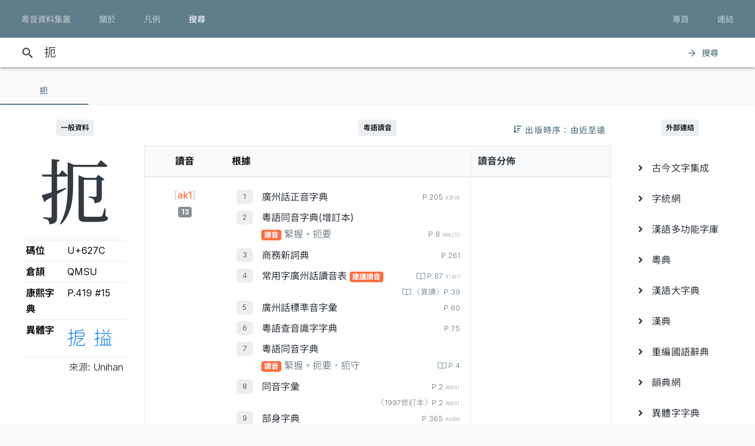

--- FILE ---
content_type: text/html; charset=UTF-8
request_url: https://jyut.net/query?q=%E6%89%BC
body_size: 18736
content:




<!DOCTYPE html>
<html lang="zh-Hant-HK">
<head>
    <meta charset="utf-8">
    <title>“扼”的粵語讀音 - 粵音資料集叢</title>
    <meta name="viewport" content="width=device-width, initial-scale=1">

            <meta name="Description" content="“扼”的粵語讀音"/>
        <meta name="google" content="notranslate"/>

                <meta property="og:type" content="website"/>
        <meta property="og:title" content="粵音資料集叢"/>

        <meta property="og:image" content="/images/cover.png"/>
        <meta property="og:image:width" content="1800"/>
        <meta property="og:image:height" content="945"/>

        <meta property="og:description" content="“扼”的粵語讀音"/>
    
    <link rel="manifest" href="/manifest.json">
    <meta name="theme-color" content="#677d89">

    <link rel="shortcut icon" href="/icons/favicon.png">
    <link rel="apple-touch-icon" href="/icons/touchicon-180.png">
    <meta name="apple-mobile-web-app-status-bar-style" content="default">

            <link rel="preconnect" href="https://fonts.googleapis.com" crossorigin>
        <link as="style"
              href="https://fonts.googleapis.com/css2?family=Inter:wght@100..900&family=Inconsolata:wdth,wght@50..200,200..900&display=swap"
              rel="preload">
        <link as="style" rel="preload" href="https://fonts.googleapis.com/icon?family=Material+Icons">
        <link as="style" rel="preload" href="https://cdn.jsdelivr.net/npm/chiron-sung-hk-webfont@latest/css/vf.min.css">
        <link as="style" rel="preload" href="https://cdn.jsdelivr.net/npm/chiron-hei-hk-webfont@latest/css/vf.min.css">

        <link href="https://fonts.googleapis.com/css2?family=Inter:wght@100..900&family=Inconsolata:wdth,wght@50..200,200..900&display=swap"
              rel="stylesheet">

        <link rel="stylesheet" href="https://fonts.googleapis.com/icon?family=Material+Icons">

        <link rel="stylesheet" href="https://cdn.jsdelivr.net/npm/chiron-sung-hk-webfont@latest/css/vf.min.css">
        <link rel="stylesheet" href="https://cdn.jsdelivr.net/npm/chiron-hei-hk-webfont@latest/css/vf.min.css">

        <link rel="stylesheet" href="/build/app.0b9fc0b8.css" data-turbo-track="reload">
    
    <script src="/build/runtime.f82f4939.js" defer data-turbo-track="reload"></script><script src="/build/635.c36b9c42.js" defer data-turbo-track="reload"></script><script src="/build/app.e6864e78.js" defer data-turbo-track="reload"></script>

                                                                                                            
            <!-- Google tag (gtag.js) -->
    <script async src="https://www.googletagmanager.com/gtag/js?id=G-5EHGSBQ0YR"></script>
    <script>
        window.dataLayer = window.dataLayer || [];

        function gtag() {
            dataLayer.push(arguments);
        }

        gtag('js', new Date());

        gtag('config', 'G-5EHGSBQ0YR');
    </script>
    
    </head>
<body id="page-query">
    
    <header class="mdc-top-app-bar inner" data-controller="top-app-bar">
        <div class="mdc-top-app-bar__row">
            <nav class="mdc-top-app-bar__section mdc-top-app-bar__section--align-start">
                                                                                                    <a href="/"
                       class="mdc-button mdc-button--top">
                        <div class="mdc-button__ripple"></div>
                        <span class="mdc-button__label">粵音資料集叢</span>
                    </a>
                                                                                                    <a href="/about"
                       class="mdc-button mdc-button--top">
                        <div class="mdc-button__ripple"></div>
                        <span class="mdc-button__label">關於</span>
                    </a>
                                                                                                    <a href="/usage"
                       class="mdc-button mdc-button--top">
                        <div class="mdc-button__ripple"></div>
                        <span class="mdc-button__label">凡例</span>
                    </a>
                                                                                                    <a href="/search"
                       class="mdc-button mdc-button--top active">
                        <div class="mdc-button__ripple"></div>
                        <span class="mdc-button__label">搜尋</span>
                    </a>
                            </nav>
            <section class="mdc-top-app-bar__section mdc-top-app-bar__section--align-end d-none d-xl-flex d-lg-flex
        d-md-flex"
                     role="toolbar">

                <div data-controller="dropdown-menu">
                    <button href="#" class="mdc-button mdc-button--top menu-button" data-menu="menu-book-links"
                            data-dropdown-menu-target="button"
                    >
                        <div class="mdc-button__ripple"></div>
                        <span class="mdc-button__label">專頁</span>
                    </button>
                    <div class="mdc-menu-surface--anchor">
                        <div class="mdc-menu mdc-menu-surface" tabindex="-1" id="menu-book-links"
                             data-dropdown-menu-target="menu"
                        >

                            
                            <ul class="mdc-list" role="menu" aria-hidden="true">
                                                                    <li class="mdc-list-item" role="menuitem" data-href="//lee1914.jyut.net"
                                        tabindex="-1">
                                        <span class="mdc-list-item__ripple"></span>
                                        <span class="mdc-list-item__text">分部分音廣話九聲字宗
                                            <small>(1914)</small></span>
                                    </li>
                                                                    <li class="mdc-list-item" role="menuitem" data-href="//lee1916.jyut.net"
                                        tabindex="-1">
                                        <span class="mdc-list-item__ripple"></span>
                                        <span class="mdc-list-item__text">廣話國語一貫未定稿
                                            <small>(1916)</small></span>
                                    </li>
                                                                    <li class="mdc-list-item" role="menuitem" data-href="//chiu1931.jyut.net"
                                        tabindex="-1">
                                        <span class="mdc-list-item__ripple"></span>
                                        <span class="mdc-list-item__text">民衆識字粵語拼音字彙
                                            <small>(1931)</small></span>
                                    </li>
                                                                    <li class="mdc-list-item" role="menuitem" data-href="//chan1939.jyut.net"
                                        tabindex="-1">
                                        <span class="mdc-list-item__ripple"></span>
                                        <span class="mdc-list-item__text">道漢字音
                                            <small>(1939)</small></span>
                                    </li>
                                                                    <li class="mdc-list-item" role="menuitem" data-href="//ile1992.jyut.net"
                                        tabindex="-1">
                                        <span class="mdc-list-item__ripple"></span>
                                        <span class="mdc-list-item__text">常用字廣州話讀音表
                                            <small>(1992)</small></span>
                                    </li>
                                                            </ul>
                        </div>
                    </div>
                </div>
                <div data-controller="dropdown-menu">
                    <button href="#" class="mdc-button mdc-button--top menu-button" data-menu="menu-other-links"
                            data-dropdown-menu-target="button"
                    >
                        <div class="mdc-button__ripple"></div>
                        <span class="mdc-button__label">連結</span>
                    </button>
                    <div class="mdc-menu-surface--anchor">
                        <div class="mdc-menu mdc-menu-surface" tabindex="-1" id="menu-other-links"
                             data-dropdown-menu-target="menu"
                        >

                            
                            <ul class="mdc-list" role="menu" aria-hidden="true">
                                                                                                            <li class="mdc-list-item" role="menuitem" data-href="http://www.savepropercantonese.com/"
                                            tabindex="-1">
                                            <span class="mdc-list-item__ripple"></span>
                                            <span class="mdc-list-item__text">解．救．正讀</span>
                                        </li>
                                                                                                                                                <li class="mdc-list-item" role="menuitem" data-href="https://github.com/jyutnet/cantonese-books-data"
                                            tabindex="-1">
                                            <span class="mdc-list-item__ripple"></span>
                                            <span class="mdc-list-item__text">Github 檔案庫（典籍資料檔）</span>
                                        </li>
                                                                                                </ul>
                        </div>
                    </div>
                </div>


            </section>
        </div>
    </header>

    <div class="mdc-top-app-bar--fixed-adjust">
                    <div class="elevation-demo-surface mdc-elevation--z3 search-box" id="search-bar"
                 data-controller="search"
                 data-search-validate-value="/validate"
            >
                <div class="container">
                    <i class="material-icons mdc-button__icon" aria-hidden="true">search</i>
                    <!--<div id="qbox">-->
                                                            <input placeholder="輸入要查詢的字（最多 20 個）或搜尋條件" maxlength="100"
                           value="扼"
                           id="search-query"
                           data-action="keyup->search#queryKeyup mouseover->search#queryMouseOver"
                           data-search-target="query"
                    >
                    <!--</div>-->
                    <button class="mdc-button" id="search-submit"
                            data-action="search#go"
                    >
                        <i class="material-icons mdc-button__icon" aria-hidden="true">arrow_forward</i>
                        <div class="mdc-button__ripple"></div>
                        <span class="mdc-button__label">搜尋</span>
                    </button>
                </div>
            </div>
                <main>
                <p></p>

                            

<div data-controller="query-result" data-controller="query-result" data-query-result-order-toggle-url-value="/query?q=%E6%89%BC&amp;sort=asc&amp;ajax=1" data-query-result-active-tab-index-value="0">

    <div class="mdc-dialog"
         role="alertdialog"
         aria-modal="true"
         aria-labelledby="my-dialog-title"
         aria-describedby="my-dialog-content"
         data-query-result-target="bookDetailDialog"
    >
        <div class="mdc-dialog__container">
            <div class="mdc-dialog__surface">
                <h2 class="mdc-dialog__title" id="my-dialog-title">書目資料</h2>
                <div class="mdc-dialog__content" id="book-detail-dialog-content"
                     data-query-result-target="bookDetailContent">
                </div>
                <footer class="mdc-dialog__actions">
                    <button type="button" class="mdc-button mdc-dialog__button" data-mdc-dialog-action="yes">
                        <div class="mdc-button__ripple"></div>
                        <span class="mdc-button__label">關閉</span>
                    </button>
                </footer>
            </div>
        </div>
        <div class="mdc-dialog__scrim"></div>
    </div>

    <section class="mdc-tab-bar" role="tablist" aria-label="Navigation"
             data-query-result-target="tabbar"
             data-action="MDCTabBar:activated->query-result#onTabActivated keydown@window->query-result#onKeyDown"
    >
        <div class="mdc-tab-scroller">
            <div class="mdc-tab-scroller__scroll-area">
                <div class="mdc-tab-scroller__scroll-content">
                                                                    
                            <button class="mdc-tab mdc-tab--active" role="tab"
            aria-selected="true"
            tabindex="0">
                  <span class="mdc-tab__content">
                    <span class="mdc-tab__text-label">                            扼                        </span>
                  </span>
        <span class="mdc-tab-indicator mdc-tab-indicator--active">
                    <span class="mdc-tab-indicator__content mdc-tab-indicator__content--underline"></span>
                  </span>
        <span class="mdc-tab__ripple"></span>
    </button>

                                                        </div>
            </div>
        </div>
    </section>

    <section class="container-fluid mdc-card mdc-card-square">
                                
<article class="row word-query-result-container" id="tab-content-0"
        data-controller="searchable-block"
         data-action="selectionchange@document->searchable-block#onPointerDown scroll@document->searchable-block#onScroll"
         data-query-result-target="tab"
         data-tab-index="0"
>
            <div class="col-xl-4">
            <div class="word-meta-panel">
                <p class="column-title">
                    <span class="badge badge-primary">一般資料</span>
                </p>

                <div class="row">
                    <div class="col-md-8 col-lg-8 col-xl-24">
                        <h1 data-query-result-target="word" data-word="扼">
                            扼
                        </h1>
                    </div>
                    <div class="col-md-16 col-lg-16 col-xl-24">
                        <div id="wordMeta">
            <table class="table table-sm">
        <colgroup>
            <col style="width:40%">
            <col style="width:60%">
        </colgroup>
        <tbody>
        <tr>
            <th>碼位</th>
            <td>U+627C</td>
        </tr>
                                                                                                                        <tr>
                    <th>倉頡</th>
                    <td>
                        QMSU
                    </td>
                </tr>
            
                                        <tr>
                    <th>康熙字典</th>
                    <td>
                        P.419 #15
                    </td>
                </tr>
                        
            
                            <tr>
                    <th>異體字</th>
                    <td>
                        <div class="semantic-variants">
                            <ul>
                                                                    <li><a href="/query?q=%E3%A7%96">㧖</a>
                                    </li>
                                                                    <li><a href="/query?q=%E6%90%A4">搤</a>
                                    </li>
                                                            </ul>
                        </div>
                    </td>
                </tr>
                    
        </tbody>
        <tfoot>
        <tr>
            <td class="text-right" colspan="2" style="font-weight: 300;">來源: Unihan</td>
        </tr>
        </tfoot>
    </table>
</div>

                    </div>
                </div>
            </div>
        </div>

        <div class="col-xl-16">

            


                            <div style="position:relative;">
                    <p class="column-title">
                        <span class="badge badge-primary">粵語讀音</span>
                    </p>
                    <div style="position:absolute; right: 0; top:0;">
                        
<button data-action="query-result#toggleOrder" class="mdc-button">
   <i class="fa fa-sort-amount-down"></i>
   <div class="mdc-button__ripple"></div>
   <span class="mdc-button__label d-none d-lg-block">&nbsp;出版時序：由近至遠</span>
</button>

                    </div>
                </div>

                
                <div class="summary-chart-container">
                    <div class="summary-container">
                        



<div class="pronunciation-list-container">
    <table class="table">
        <thead>
        <tr>
            <th class="text-center">讀音</th>
            <th>根據</th>
        </tr>
        </thead>
        <tbody>
        <!---->
                                                                    <tr>
                <td class="text-center">
                    <div style="padding-top:5px;">
                                                <button
                    class="jyutping-button"
                    data-controller="jyutping"
                    data-action="click->jyutping#showDetails"
                    data-jyutping-url-value="/syllable/detail/ak1"
            ><span class="jyutping-container">[<span
                    class="jyutping">ak1</span>]</span></button>
                                                <br/>
                        <span class="badge badge-secondary pronunciation-count">13</span>
                    </div>
                </td>
                <td>
                    <div>
                                                                <ol>
                                        <li>
                        <span class="book">
        <a href="#"
           data-book-id="zhan2004"
           data-book-summary="&#x7B;&quot;displayTitle&quot;&#x3A;&quot;&#x5EE3;&#x5DDE;&#x8A71;&#x6B63;&#x97F3;&#x5B57;&#x5178;&quot;,&quot;title&quot;&#x3A;&quot;&#x5EE3;&#x5DDE;&#x8A71;&#x6B63;&#x97F3;&#x5B57;&#x5178;&quot;,&quot;isDisplayTitleOfficial&quot;&#x3A;true,&quot;author&quot;&#x3A;&quot;&#x8A79;&#x4F2F;&#x6167;&#x4E3B;&#x7DE8;&quot;,&quot;publisher&quot;&#x3A;&quot;&#x5EE3;&#x6771;&#x4EBA;&#x6C11;&#x51FA;&#x7248;&#x793E;&quot;,&quot;firstPublishYear&quot;&#x3A;2004,&quot;edition&quot;&#x3A;&quot;2004&#x2F;7&#x20;&#x7B2C;&#x4E8C;&#x7248;&#xFF0C;2007&#x2F;2&#x20;&#x7B2C;&#x4E09;&#x6B21;&#x5370;&#x5237;&quot;,&quot;remarks&quot;&#x3A;&#x5B;&quot;&#x672C;&#x66F8;&#x5B57;&#x97F3;&#x4FC2;&#x7531;&#x7CB5;&#x3001;&#x6E2F;&#x3001;&#x6FB3;&#x20;24&#x20;&#x4F4D;&#x8A9E;&#x8A00;&#x5B78;&#x8005;&#xFF08;&#x738B;&#x5065;&#xF9D4;&#x3001;&#x9127;&#x666F;&#x6FF1;&#x3001;&#x5F35;&#x65E5;&#x6607;&#x3001;&#x5F35;&#x96D9;&#x6176;&#x3001;&#x4F59;&#x5049;&#x6587;&#x3001;&#xF9E1;&#x5982;&#xF9C4;&#x3001;&#xF9E1;&#x5B78;&#x9298;&#x3001;&#xF9E1;&#x65B0;&#x9B41;&#x3001;&#x4F55;&#x570B;&#x7965;&#x3001;&#x9673;&#x6D77;&#xF99F;&#x3001;&#x9673;&#x6167;&#x82F1;&#x3001;&#x5468;&#x7121;&#x5FCC;&#x3001;&#xF90F;&#x5049;&#x8C6A;&#x3001;&#xF9F4;&#x53D7;&#x4E4B;&#x3001;&#x55AE;&#x5468;&#x582F;&#x3001;&#x9952;&#x79C9;&#x624D;&#x3001;&#x80E1;&#x57F9;&#x5468;&#x3001;&#x9AD8;&#x83EF;&#xF98E;&#x3001;&#x5510;&#x555F;&#x904B;&#x3001;&#x5E38;&#x5B97;&#x8C6A;&#x3001;&#x9EC3;&#x5BB6;&#x6559;&#x3001;&#x66FE;&#x570B;&#x5FE0;&#x3001;&#x8A79;&#x4F2F;&#x6167;&#x3001;&#x7E46;&#x9326;&#x5B89;&#xFF09;&#x5728;&#x20;1990&#x20;&#x5E74;&#x7D44;&#x6210;&#x7684;&#x300C;&#x5EE3;&#x5DDE;&#x8A71;&#x5BE9;&#x97F3;&#x59D4;&#x54E1;&#x6703;&#x300D;&#x6B77;&#x4E94;&#x5E74;&#x5BE9;&#x8B70;&#x800C;&#x6210;&#x3002;&quot;,&quot;&#x539F;&#x66F8;&#x521D;&#x7248;&#x65BC;&#x20;2002&#x20;&#x5E74;&#x20;7&#x20;&#x6708;&#xFF0C;&#x672C;&#x7DB2;&#x6240;&#x64DA;&#x20;2004&#x20;&#x5E74;&#x4FEE;&#x8A02;&#x672C;&#x5C01;&#x9762;&#x66F8;&#x540D;&#x4E0B;&#x6709;&#x300C;&#xFF08;&#x4FEE;&#x8A02;&#x7248;&#xFF09;&#x300D;&#x4E09;&#x5B57;&#x3002;&quot;,&quot;&#x6B64;&#x66F8;&#x4EE5;&#x7C21;&#x5316;&#x5B57;&#x6392;&#x5370;&#xFF0C;&#x672C;&#x7DB2;&#x6578;&#x78BC;&#x5316;&#x6642;&#x4EE5;&#x7E41;&#x9AD4;&#x6536;&#x5165;&#xFF0C;&#x4E26;&#x8655;&#x7406;&#x7E41;&#x7C21;&#x5C0D;&#x61C9;&#x554F;&#x984C;&#x3002;&quot;,&quot;&#x672C;&#x7DB2;&#x914C;&#x6536;&#x90E8;&#x4EFD;&#x5B57;&#x689D;&#x91CB;&#x7FA9;&#xFF0C;&#x60DF;&#x5167;&#x6587;&#x6216;&#x6709;&#x522A;&#x7BC0;&#xFF0C;&#x5982;&#x9700;&#x5F15;&#x7528;&#x656C;&#x8ACB;&#x53C3;&#x7167;&#x539F;&#x66F8;&#x3002;&quot;&#x5D;,&quot;links&quot;&#x3A;null&#x7D;"
           data-action="query-result#showBookDetail"
           class="source-info-button"
           style="color: #343a40"
        >廣州話正音字典
        </a>
    </span>

                                                                                    
                        <span class="entry-source-loc">
                                                        <span class="page-no">
                                                    
        P.205                    <span class="entry-id">#2868</span>
                                                                </span>
            
        <br/>
    
                        </span>

                                                </li>
                                <li>
                        <span class="book">
        <a href="#"
           data-book-id="fung1996"
           data-book-summary="&#x7B;&quot;displayTitle&quot;&#x3A;&quot;&#x7CB5;&#x8A9E;&#x540C;&#x97F3;&#x5B57;&#x5178;&#x28;&#x589E;&#x8A02;&#x672C;&#x29;&quot;,&quot;title&quot;&#x3A;&quot;&#x7CB5;&#x8A9E;&#x540C;&#x97F3;&#x5B57;&#x5178;&#x28;&#x589E;&#x8A02;&#x672C;&#x29;&quot;,&quot;isDisplayTitleOfficial&quot;&#x3A;true,&quot;author&quot;&#x3A;&quot;&#x99AE;&#x7530;&#x7375;&quot;,&quot;publisher&quot;&#x3A;&quot;&#x6771;&#x806F;&#x5B78;&#x4F9B;&#x793E;&quot;,&quot;firstPublishYear&quot;&#x3A;1996,&quot;edition&quot;&#x3A;&quot;1996&#x20;&#x5E74;&#x20;2&#x20;&#x6708;&#x589E;&#x8A02;&#x6392;&#x5370;&#x672C;&quot;,&quot;remarks&quot;&#x3A;&#x5B;&quot;&#x672C;&#x7DB2;&#x914C;&#x6536;&#x539F;&#x66F8;&#x91CB;&#x7FA9;&#xFF0C;&#x65B9;&#x4FBF;&#x95B1;&#x8B80;&#x3002;&quot;,&quot;&#x5DF2;&#x6536;&#x91CB;&#x7FA9;&#x4E0D;&#x4F5C;&#x522A;&#x7BC0;&#xFF1B;&#x7121;&#x6536;&#x8005;&#x5247;&#x7559;&#x7A7A;&#x3002;&quot;,&quot;&#x672C;&#x7248;&#x539F;&#x66F8;&#x91CB;&#x7FA9;&#x6A19;&#x9EDE;&#x96DC;&#x4E82;&#x7121;&#x7AE0;&#xFF0C;&#x56E0;&#x6B64;&#x6536;&#x9304;&#x6642;&#x4E0D;&#x6703;&#x7406;&#x6703;&#x539F;&#x6587;&#x6A19;&#x9EDE;&#x7B26;&#x865F;&#x3002;&quot;,&quot;&#x6CE8;&#x610F;&#x6B64;&#x66F8;&#x7CB5;&#x8A9E;&#x5B57;&#x4FC2;&#x4F5C;&#x8005;&#x6536;&#x96C6;&#x5F97;&#x4F86;&#xFF0C;&#x5C6C;&#x63CF;&#x8FF0;&#x6027;&#x8CEA;&#xFF0C;&#x4E0D;&#x7B49;&#x65BC;&#x5FC5;&#x70BA;&#x300C;&#x672C;&#x5B57;&#x300D;&#xFF08;&#x9051;&#x8AD6;&#x300C;&#x6B63;&#x5B57;&#x300D;&#xFF09;&#xFF0C;&#x4F7F;&#x7528;&#x6642;&#x52D9;&#x8ACB;&#x7559;&#x610F;&#x3002;&quot;&#x5D;,&quot;links&quot;&#x3A;null&#x7D;"
           data-action="query-result#showBookDetail"
           class="source-info-button"
           style="color: #343a40"
        >粵語同音字典(增訂本)
        </a>
    </span>

                                                                                                                                                                <div>
                                                                                                    <span class="badge badge-info pronunciation-flag">讀音</span>
                                                                <span class="context">緊握。扼要</span>

                                <span class="entry-source-loc">                            <span class="page-no">
                                                    
        P.8                    <span class="entry-id">#00253</span>
                                                                </span>
            
        <br/>
    </span>

                            </div>
                                            

                    
                            </li>
                                <li>
                        <span class="book">
        <a href="#"
           data-book-id="cp1989"
           data-book-summary="&#x7B;&quot;displayTitle&quot;&#x3A;&quot;&#x5546;&#x52D9;&#x65B0;&#x8A5E;&#x5178;&quot;,&quot;title&quot;&#x3A;&quot;&#x5546;&#x52D9;&#x65B0;&#x8A5E;&#x5178;&quot;,&quot;isDisplayTitleOfficial&quot;&#x3A;true,&quot;author&quot;&#x3A;&quot;&#x9EC3;&#x6E2F;&#x751F;&quot;,&quot;publisher&quot;&#x3A;&quot;&#x5546;&#x52D9;&#x5370;&#x66F8;&#x9928;&#x20;&#x28;&#x9999;&#x6E2F;&#xFF09;&#x6709;&#x9650;&#x516C;&#x53F8;&quot;,&quot;firstPublishYear&quot;&#x3A;1989,&quot;edition&quot;&#x3A;&quot;1989&#x2F;8&#x20;&#x521D;&#x7248;&#xFF0C;1991&#x2F;10&#x20;&#x7E2E;&#x5370;&#x672C;&#x7B2C;&#x516D;&#x6B21;&#x5370;&#x5237;&quot;,&quot;remarks&quot;&#x3A;&#x5B;&quot;&#x672C;&#x7DB2;&#x53EA;&#x70BA;&#x6975;&#x5C11;&#x6578;&#x55AE;&#x5B57;&#x63D0;&#x4F9B;&#x91CB;&#x7FA9;&#xFF0C;&#x4E26;&#x7D93;&#x522A;&#x7BC0;&#x6216;&#x6539;&#x5BEB;&#xFF0C;&#x5982;&#x9700;&#x5F15;&#x7528;&#x656C;&#x8ACB;&#x53C3;&#x7167;&#x539F;&#x66F8;&#x3002;&quot;,&quot;&#x5047;&#x5982;&#x6709;&#x6839;&#x64DA;&#x540C;&#x66F8;&#x20;2003&#x20;&#x5E74;&#x20;6&#x20;&#x6708;&#x7248;&#x7684;&#x8CC7;&#x6599;&#x505A;&#x4FEE;&#x8A02;&#xFF0C;&#x6703;&#x5728;&#x5099;&#x8A3B;&#x6B04;&#x8AAC;&#x660E;&#x3002;&quot;&#x5D;,&quot;links&quot;&#x3A;null&#x7D;"
           data-action="query-result#showBookDetail"
           class="source-info-button"
           style="color: #343a40"
        >商務新詞典
        </a>
    </span>

                                                                                    
                        <span class="entry-source-loc">
                                                        <span class="page-no">
                                                    
        P.261                                                                </span>
            
        <br/>
    
                        </span>

                                                </li>
                                <li>
                        <span class="book">
        <a href="#"
           data-book-id="ile1992"
           data-book-summary="&#x7B;&quot;displayTitle&quot;&#x3A;&quot;&#x5E38;&#x7528;&#x5B57;&#x5EE3;&#x5DDE;&#x8A71;&#x8B80;&#x97F3;&#x8868;&quot;,&quot;title&quot;&#x3A;&quot;&#x5E38;&#x7528;&#x5B57;&#x5EE3;&#x5DDE;&#x8A71;&#x8B80;&#x97F3;&#x8868;&quot;,&quot;isDisplayTitleOfficial&quot;&#x3A;true,&quot;author&quot;&#x3A;&quot;&#x9999;&#x6E2F;&#x6559;&#x80B2;&#x7F72;&#x8A9E;&#x6587;&#x6559;&#x80B2;&#x5B78;&#x9662;&#x4E2D;&#x6587;&#x7CFB;&quot;,&quot;publisher&quot;&#x3A;&quot;&#x9999;&#x6E2F;&#x6559;&#x80B2;&#x7F72;&quot;,&quot;firstPublishYear&quot;&#x3A;1990,&quot;edition&quot;&#x3A;&quot;1992&#x20;&#x5E74;&#x4FEE;&#x8A02;&#x672C;&quot;,&quot;remarks&quot;&#x3A;&#x5B;&quot;&#x9999;&#x6E2F;&#x6559;&#x80B2;&#x7F72;&#x8A9E;&#x6587;&#x6559;&#x80B2;&#x5B78;&#x9662;&#x4E2D;&#x6587;&#x7CFB;&#x5728;&#x20;1987&#x20;&#x5E74;&#x5C55;&#x958B;&#x300C;&#x5E38;&#x7528;&#x5B57;&#x5EE3;&#x5DDE;&#x8A71;&#x8B80;&#x97F3;&#x7814;&#x7A76;&#x300D;&#xFF0C;&#x5148;&#x5F9E;&#x7576;&#x6642;&#x5E38;&#x7528;&#x7684;&#x4E03;&#x672C;&#x5DE5;&#x5177;&#x66F8;&#xFF08;&#x7CB5;&#x97F3;&#x97FB;&#x5F59;&#x3001;&#x8FAD;&#x6DF5;&#x3001;&#x4E2D;&#x6587;&#x5B57;&#x5178;&#x3001;&#x540C;&#x97F3;&#x5B57;&#x5F59;&#x3001;&#x4E2D;&#x83EF;&#x65B0;&#x5B57;&#x5178;&#x3001;&#x674E;&#x6C0F;&#x4E2D;&#x6587;&#x5B57;&#x5178;&#x3001;&#x5EE3;&#x5DDE;&#x97F3;&#x5B57;&#x5178;&#xFF09;&#x4E2D;&#x627E;&#x51FA;&#x6709;&#x8B80;&#x97F3;&#x5206;&#x6B67;&#x7684;&#x5B57;&#xFF0C;&#x7136;&#x5F8C;&#x4EA4;&#x7531;&#x9999;&#x6E2F;&#x5404;&#x5927;&#x5C08;&#x9662;&#x6821;&#x5B78;&#x8005;&#xFF08;&#x7F85;&#x5FFC;&#x70C8;&#x3001;&#x9673;&#x5FD7;&#x8AA0;&#x3001;&#x5F35;&#x65E5;&#x6607;&#x3001;&#x5F35;&#x7FA4;&#x986F;&#x3001;&#x59DC;&#x8C9D;&#x73B2;&#x3001;&#x6797;&#x7AE0;&#x65B0;&#x3001;&#x674E;&#x6F64;&#x751F;&#x3001;&#x55AE;&#x5468;&#x582F;&#x3001;&#x4F59;&#x8FFA;&#x6C38;&#x3001;&#x9673;&#x7152;&#x826F;&#x3001;&#x912D;&#x5D07;&#x6977;&#x3001;&#x4F55;&#x570B;&#x7965;&#x3001;&#x674E;&#x5B78;&#x9298;&#x3001;&#x5433;&#x9CF3;&#x5E73;&#xFF09;&#x6240;&#x7D44;&#x6210;&#x7684;&#x300C;&#x5E38;&#x7528;&#x5B57;&#x5EE3;&#x5DDE;&#x8A71;&#x8B80;&#x97F3;&#x59D4;&#x54E1;&#x6703;&#x300D;&#x8A0E;&#x8AD6;&#x3001;&#x5BE9;&#x8B70;&#xFF0C;&#x5176;&#x6210;&#x679C;&#x898B;&#x65BC;&#x300A;&#x5E38;&#x7528;&#x5B57;&#x5EE3;&#x5DDE;&#x8A71;&#x8B80;&#x97F3;&#x8868;&#x300B;&#x3002;&quot;,&quot;&#x539F;&#x66F8;&#x521D;&#x7248;&#x65BC;&#x20;1990&#x20;&#x5E74;&#xFF0C;&#x672C;&#x66F8;&#x4F9D;&#x64DA;&#x7684;&#x4FEE;&#x8A02;&#x7248;&#x5C01;&#x9762;&#x66F8;&#x540D;&#x4E0B;&#x6709;&#x300C;&#xFF08;&#x4E00;&#x4E5D;&#x4E5D;&#x4E8C;&#x5E74;&#x4FEE;&#x8A02;&#x672C;&#xFF09;&#x300D;&#x5B57;&#x6A23;&#x3002;&quot;,&quot;&#x672C;&#x7DB2;&#x5B57;&#x689D;&#x5167;&#x5BB9;&#x4E26;&#x8207;&#x20;1994&#x20;&#x5E74;&#x51FA;&#x7248;&#x7684;&#x300A;&#x5E38;&#x7528;&#x5B57;&#x5EE3;&#x5DDE;&#x8A71;&#x7570;&#x8B80;&#x5206;&#x985E;&#x6574;&#x7406;&#x300B;&#x53C3;&#x8003;&#x4E92;&#x6821;&#xFF0C;&#x5982;&#x6709;&#x4E0D;&#x540C;&#x6703;&#x53E6;&#x4F5C;&#x8AAC;&#x660E;&#xFF0C;&#x9801;&#x6578;&#x6B04;&#x3008;&#x7570;&#x8B80;&#x3009;&#x5373;&#x662F;&#x6B64;&#x66F8;&#x3002;&quot;,&quot;&#x7559;&#x610F;&#x672C;&#x66F8;&#x8B80;&#x97F3;&#x91DD;&#x5C0D;&#x5C0F;&#x5B78;&#x8A9E;&#x6587;&#x6559;&#x5E2B;&#x8AB2;&#x5802;&#x6717;&#x8B80;&#x8A9E;&#x6587;&#x6559;&#x6750;&#x7684;&#x9700;&#x8981;&#x800C;&#x7814;&#x8A02;&#xFF0C;&#x6240;&#x4EE5;&#x4E0D;&#x6703;&#x6536;&#x9304;&#x53EA;&#x898B;&#x65BC;&#x53E3;&#x8A9E;&#x7684;&#x4FD7;&#x97F3;&#x6216;&#x65B9;&#x8A00;&#x8B80;&#x97F3;&#xFF0C;&#x4F8B;&#x5982;&#x300C;&#x597D;&#x5E73;&#x300D;&#x7684;&#x300C;&#x5E73;&#x300D;&#xFF08;&#x4FBF;&#x5B9C;&#xFF09;&#x6240;&#x7528;&#x7684;&#x20;&#x5B;peng4&#x5D;&#x20;&#x97F3;&#x3002;&quot;&#x5D;,&quot;links&quot;&#x3A;null&#x7D;"
           data-action="query-result#showBookDetail"
           class="source-info-button"
           style="color: #343a40"
        >常用字廣州話讀音表
        </a>
    </span>

                                                                                                                <span class="badge badge-info pronunciation-flag">建議讀音</span>
                        
                        <span class="entry-source-loc">
                                                    <a class="page-no"
   href="https://static.jyut.net/browse/ile1992/087?single=true"
   target="_blank">
    <span class="mdc-ripple-surface" data-mdc-ripple-is-unbounded></span>
            
        P.87                    <span class="entry-id">#1487</span>
                        </a>
            
        <br/>
                    <a class="page-no"
   href="https://static.jyut.net/browse/ile1994/039?single=true"
   target="_blank">
    <span class="mdc-ripple-surface" data-mdc-ripple-is-unbounded></span>
            
        〈異讀〉P.39                        </a>
            
        <br/>
    
                        </span>

                                                </li>
                                <li>
                        <span class="book">
        <a href="#"
           data-book-id="zhou1988"
           data-book-summary="&#x7B;&quot;displayTitle&quot;&#x3A;&quot;&#x5EE3;&#x5DDE;&#x8A71;&#x6A19;&#x6E96;&#x97F3;&#x5B57;&#x5F59;&quot;,&quot;title&quot;&#x3A;&quot;&#x5EE3;&#x5DDE;&#x8A71;&#x6A19;&#x6E96;&#x97F3;&#x5B57;&#x5F59;&quot;,&quot;isDisplayTitleOfficial&quot;&#x3A;true,&quot;author&quot;&#x3A;&quot;&#x5468;&#x7121;&#x5FCC;&#x3001;&#x9952;&#x79C9;&#x624D;&quot;,&quot;publisher&quot;&#x3A;&quot;&#x5546;&#x52D9;&#x5370;&#x66F8;&#x9928;&#x9999;&#x6E2F;&#x5206;&#x9928;&quot;,&quot;firstPublishYear&quot;&#x3A;1988,&quot;edition&quot;&#x3A;&quot;1988&#x2F;2&#x20;&#x7B2C;&#x4E00;&#x7248;&#x7B2C;&#x20;1&#x20;&#x6B21;&#x5370;&#x5237;&quot;,&quot;remarks&quot;&#x3A;&#x5B;&quot;&#x672C;&#x66F8;&#x6CE8;&#x97F3;&#x6839;&#x64DA;&#x300C;&#x5EE3;&#x5DDE;&#x5E02;&#x5927;&#x591A;&#x6578;&#x4EBA;&#x6240;&#x64CD;&#x4E4B;&#x8A9E;&#x97F3;&#x300D;&#xFF0C;&#x4E00;&#x4E9B;&#x5B57;&#x7684;&#x6CE8;&#x97F3;&#x8DDF;&#x9999;&#x6E2F;&#x4EBA;&#x7684;&#x7FD2;&#x8B80;&#x672A;&#x5FC5;&#x76F8;&#x540C;&#xFF0C;&#x4F7F;&#x7528;&#x6642;&#x656C;&#x8ACB;&#x7559;&#x610F;&#x3002;&quot;&#x5D;,&quot;links&quot;&#x3A;null&#x7D;"
           data-action="query-result#showBookDetail"
           class="source-info-button"
           style="color: #343a40"
        >廣州話標準音字彙
        </a>
    </span>

                                                                                    
                        <span class="entry-source-loc">
                                                        <span class="page-no">
                                                    
        P.60                                                                </span>
            
        <br/>
    
                        </span>

                                                </li>
                                <li>
                        <span class="book">
        <a href="#"
           data-book-id="chan1985"
           data-book-summary="&#x7B;&quot;displayTitle&quot;&#x3A;&quot;&#x7CB5;&#x8A9E;&#x67E5;&#x97F3;&#x8B58;&#x5B57;&#x5B57;&#x5178;&quot;,&quot;title&quot;&#x3A;&quot;&#x7CB5;&#x8A9E;&#x67E5;&#x97F3;&#x8B58;&#x5B57;&#x5B57;&#x5178;&quot;,&quot;isDisplayTitleOfficial&quot;&#x3A;true,&quot;author&quot;&#x3A;&quot;&#x9673;&#x5CAB;&#x5C71;&quot;,&quot;publisher&quot;&#x3A;&quot;&#x5927;&#x6C5F;&#x66F8;&#x5E97;&quot;,&quot;firstPublishYear&quot;&#x3A;1985,&quot;edition&quot;&#x3A;&quot;1985&#x2F;1&#x20;&#x7B2C;&#x4E00;&#x7248;&quot;,&quot;remarks&quot;&#x3A;null,&quot;links&quot;&#x3A;null&#x7D;"
           data-action="query-result#showBookDetail"
           class="source-info-button"
           style="color: #343a40"
        >粵語查音識字字典
        </a>
    </span>

                                                                                    
                        <span class="entry-source-loc">
                                                        <span class="page-no">
                                                    
        P.75                                                                </span>
            
        <br/>
    
                        </span>

                                                </li>
                                <li>
                        <span class="book">
        <a href="#"
           data-book-id="fung1974"
           data-book-summary="&#x7B;&quot;displayTitle&quot;&#x3A;&quot;&#x7CB5;&#x8A9E;&#x540C;&#x97F3;&#x5B57;&#x5178;&quot;,&quot;title&quot;&#x3A;&quot;&#x7CB5;&#x8A9E;&#x540C;&#x97F3;&#x5B57;&#x5178;&quot;,&quot;isDisplayTitleOfficial&quot;&#x3A;true,&quot;author&quot;&#x3A;&quot;&#x99AE;&#x7530;&#x7375;&quot;,&quot;publisher&quot;&#x3A;&quot;&#x6771;&#x806F;&#x5B78;&#x4F9B;&#x793E;&quot;,&quot;firstPublishYear&quot;&#x3A;1974,&quot;edition&quot;&#x3A;&quot;1974&#x20;&#x5E74;&#x20;1&#x20;&#x6708;&#x521D;&#x7248;&quot;,&quot;remarks&quot;&#x3A;&#x5B;&quot;&#x672C;&#x7DB2;&#x914C;&#x6536;&#x539F;&#x66F8;&#x91CB;&#x7FA9;&#xFF0C;&#x4E26;&#x88DC;&#x4E0A;&#x6A19;&#x9EDE;&#xFF0C;&#x65B9;&#x4FBF;&#x95B1;&#x8B80;&#x3002;&quot;,&quot;&#x5DF2;&#x6536;&#x91CB;&#x7FA9;&#x4E0D;&#x4F5C;&#x522A;&#x7BC0;&#xFF1B;&#x7121;&#x6536;&#x8005;&#x5247;&#x7559;&#x7A7A;&#x3002;&quot;,&quot;&#x6CE8;&#x610F;&#x6B64;&#x66F8;&#x7CB5;&#x8A9E;&#x5B57;&#x4FC2;&#x4F5C;&#x8005;&#x6536;&#x96C6;&#x5F97;&#x4F86;&#xFF0C;&#x5C6C;&#x63CF;&#x8FF0;&#x6027;&#x8CEA;&#xFF0C;&#x4E0D;&#x7B49;&#x65BC;&#x5FC5;&#x70BA;&#x300C;&#x672C;&#x5B57;&#x300D;&#xFF08;&#x9051;&#x8AD6;&#x300C;&#x6B63;&#x5B57;&#x300D;&#xFF09;&#xFF0C;&#x4F7F;&#x7528;&#x6642;&#x52D9;&#x8ACB;&#x7559;&#x610F;&#x3002;&quot;&#x5D;,&quot;links&quot;&#x3A;null&#x7D;"
           data-action="query-result#showBookDetail"
           class="source-info-button"
           style="color: #343a40"
        >粵語同音字典
        </a>
    </span>

                                                                                                                                                                <div>
                                                                                                    <span class="badge badge-info pronunciation-flag">讀音</span>
                                                                <span class="context">緊握。扼要，扼守</span>

                                <span class="entry-source-loc">                        <a class="page-no"
   href="https://static.jyut.net/browse/fung1974/004?single=true"
   target="_blank">
    <span class="mdc-ripple-surface" data-mdc-ripple-is-unbounded></span>
            
        P.4                        </a>
            
        <br/>
    </span>

                            </div>
                                            

                    
                            </li>
                                <li>
                        <span class="book">
        <a href="#"
           data-book-id="yu1971"
           data-book-summary="&#x7B;&quot;displayTitle&quot;&#x3A;&quot;&#x540C;&#x97F3;&#x5B57;&#x5F59;&quot;,&quot;title&quot;&#x3A;&quot;&#x540C;&#x97F3;&#x5B57;&#x5F59;&quot;,&quot;isDisplayTitleOfficial&quot;&#x3A;true,&quot;author&quot;&#x3A;&quot;&#x4F59;&#x79C9;&#x662D;&quot;,&quot;publisher&quot;&#x3A;&quot;&#x5149;&#x83EF;&#x5716;&#x66F8;&#x51FA;&#x7248;&#x516C;&#x53F8;&#x3001;&#x65B0;&#x4E9E;&#x6D32;&#x51FA;&#x7248;&#x793E;&quot;,&quot;firstPublishYear&quot;&#x3A;1971,&quot;edition&quot;&#x3A;&quot;1971&#x2F;9&#x20;&#x521D;&#x7248;&quot;,&quot;remarks&quot;&#x3A;&#x5B;&quot;&#x672C;&#x7DB2;&#x53EA;&#x63D0;&#x4F9B;&#x90E8;&#x4EFD;&#x5B57;&#x689D;&#x4E4B;&#x91CB;&#x7FA9;&#x3002;&quot;,&quot;&#x91CB;&#x7FA9;&#x6587;&#x5B57;&#x6216;&#x6709;&#x522A;&#x7BC0;&#x3002;&quot;&#x5D;,&quot;links&quot;&#x3A;null&#x7D;"
           data-action="query-result#showBookDetail"
           class="source-info-button"
           style="color: #343a40"
        >同音字彙
        </a>
    </span>

                                                                                    
                        <span class="entry-source-loc">
                                                        <span class="page-no">
                                                    
        P.2                    <span class="entry-id">#0041</span>
                                                                </span>
            
        <br/>
                        <span class="page-no">
                                                    
        〈1997修訂本〉P.2                    <span class="entry-id">#0041</span>
                                                                </span>
            
        <br/>
    
                        </span>

                                                </li>
                                <li>
                        <span class="book">
        <a href="#"
           data-book-id="fung1967"
           data-book-summary="&#x7B;&quot;displayTitle&quot;&#x3A;&quot;&#x90E8;&#x8EAB;&#x5B57;&#x5178;&quot;,&quot;title&quot;&#x3A;&quot;&#x90E8;&#x8EAB;&#x5B57;&#x5178;&quot;,&quot;isDisplayTitleOfficial&quot;&#x3A;true,&quot;author&quot;&#x3A;&quot;&#x99AE;&#x601D;&#x79B9;&quot;,&quot;publisher&quot;&#x3A;&quot;&#x53F3;&#x6587;&#x66F8;&#x5C4B;&quot;,&quot;firstPublishYear&quot;&#x3A;1955,&quot;edition&quot;&#x3A;&quot;1967&#x2F;6&quot;,&quot;remarks&quot;&#x3A;null,&quot;links&quot;&#x3A;null&#x7D;"
           data-action="query-result#showBookDetail"
           class="source-info-button"
           style="color: #343a40"
        >部身字典
        </a>
    </span>

                                                                                    
                        <span class="entry-source-loc">
                                                        <span class="page-no">
                                                    
        P.365                    <span class="entry-id">#4400</span>
                                                                </span>
            
        <br/>
    
                        </span>

                                                </li>
                                <li>
                        <span class="book">
        <a href="#"
           data-book-id="meyerwempe1947"
           data-book-summary="&#x7B;&quot;displayTitle&quot;&#x3A;&quot;The&#x20;Student&#x2019;s&#x20;Cantonese-English&#x20;Dictionary&quot;,&quot;title&quot;&#x3A;&quot;The&#x20;Student&#x2019;s&#x20;Cantonese-English&#x20;Dictionary&quot;,&quot;isDisplayTitleOfficial&quot;&#x3A;false,&quot;author&quot;&#x3A;&quot;Bernard&#x20;F.&#x20;Meyer&#x20;&#x28;&#x99AC;&#x5955;&#x7337;&#x29;,&#x20;Theodore&#x20;F.&#x20;Wempe&quot;,&quot;publisher&quot;&#x3A;&quot;Catholic&#x20;Truth&#x20;Society&#x20;-&#x20;Hong&#x20;Kong&#x20;&#x28;1978&#x29;&quot;,&quot;firstPublishYear&quot;&#x3A;1947,&quot;edition&quot;&#x3A;&quot;1947&#x20;&#x5E74;&#x7B2C;&#x4E09;&#x7248;&#xFF08;1978&#x20;&#x5E74;&#x91CD;&#x5370;&#xFF09;&quot;,&quot;remarks&quot;&#x3A;&#x5B;&quot;&#x6B64;&#x66F8;&#x20;1935&#x20;&#x5E74;&#x7531;&#x8056;&#x985E;&#x65AF;&#x5DE5;&#x85DD;&#x5B78;&#x9662;&#xFF08;&#x4ECA;&#x8056;&#x985E;&#x65AF;&#x4E2D;&#x5B78;&#xFF09;&#x5370;&#x884C;&#x521D;&#x7248;&#xFF0C;1947&#x20;&#x5E74;&#x518D;&#x7531;&#x7F8E;&#x570B;&#x5929;&#x4E3B;&#x6559;&#x5916;&#x65B9;&#x50B3;&#x6559;&#x6703;&#x767C;&#x884C;&#x7B2C;&#x4E09;&#x7248;&#xFF0C;&#x7531;&#x5169;&#x4F4D;&#x746A;&#x5229;&#x8AFE;&#x795E;&#x7236;&#x20;Bernard&#x20;F.&#x20;Meyer&#xFF08;&#x99AC;&#x5955;&#x7337;&#xFF09;&#x548C;&#x20;Theodore&#x20;F.&#x20;Wempe&#x20;&#x7DE8;&#x8457;&#x3002;&quot;,&quot;&#x5B78;&#x8853;&#x754C;&#x666E;&#x904D;&#x4EE5;&#x300A;&#x5B78;&#x751F;&#x7CB5;&#x82F1;&#x8A5E;&#x5178;&#x300B;&#x4F5C;&#x70BA;&#x672C;&#x66F8;&#x4E2D;&#x6587;&#x540D;&#x7A31;&#x3002;&quot;,&quot;&#x672C;&#x6578;&#x78BC;&#x7248;&#x6839;&#x64DA;&#x9999;&#x6E2F;&#x516C;&#x6559;&#x771F;&#x7406;&#x5B78;&#x6703;&#x20;1978&#x20;&#x5E74;&#x91CD;&#x5370;&#x672C;&#x7DE8;&#x6210;&#x3002;&quot;,&quot;&#x91CB;&#x7FA9;&#x6216;&#x6709;&#x522A;&#x7BC0;&#xFF0C;&#x8A73;&#x60C5;&#x8ACB;&#x53C3;&#x95B1;&#x539F;&#x66F8;&#x3002;&quot;&#x5D;,&quot;links&quot;&#x3A;null&#x7D;"
           data-action="query-result#showBookDetail"
           class="source-info-button"
           style="color: #343a40"
        >The Student’s Cantonese-English Dictionary
        </a>
    </span>

                                                                                    
                        <span class="entry-source-loc">
                                                        <span class="page-no">
                                                    
        P.4                                                                </span>
            
        <br/>
    
                        </span>

                                                </li>
            </ol>

                                                    <button class="mdc-button show-more" data-action="query-result#showMore">
                                <div class="mdc-button__ripple"></div>
                                <span class="mdc-button__label">
                                    <span class="fal fa-chevron-down"></span> 顯示餘下 3 個根據</span>
                            </button>
                                            <ol class="more d-none">
                                        <li>
                        <span class="book">
        <a href="#"
           data-book-id="chan1941"
           data-book-summary="&#x7B;&quot;displayTitle&quot;&#x3A;&quot;&#x9053;&#x5B57;&#x5178;&quot;,&quot;title&quot;&#x3A;&quot;&#x9053;&#x5B57;&#x5178;&quot;,&quot;isDisplayTitleOfficial&quot;&#x3A;true,&quot;author&quot;&#x3A;&quot;&#x9673;&#x745E;&#x797A;&#x53CA;&#x9053;&#x5B57;&#x7E3D;&#x793E;&#x540C;&#x4EBA;&quot;,&quot;publisher&quot;&#x3A;&quot;&#x9999;&#x6E2F;&#x9053;&#x5B57;&#x7E3D;&#x793E;&quot;,&quot;firstPublishYear&quot;&#x3A;1941,&quot;edition&quot;&#x3A;&quot;&#x6C11;&#x570B;&#x4E09;&#x5341;&#x5E74;&#xFF08;&#x897F;&#x66C6;&#x20;1941&#x20;&#x5E74;&#xFF09;&#x51AC;&#x5B63;&quot;,&quot;remarks&quot;&#x3A;&#x5B;&quot;&#x300A;&#x9053;&#x6F22;&#x5B57;&#x97F3;&#x300B;&#x9762;&#x4E16;&#x5F8C;&#x5169;&#x5E74;&#xFF0C;&#x65BC;&#x6C11;&#x570B;&#x4E09;&#x5341;&#x5E74;&#x20;&#x28;1941&#x20;&#x5E74;&#x29;&#x20;&#x51AC;&#x5B63;&#x51FA;&#x7248;&#x300A;&#x9053;&#x5B57;&#x5178;&#x300B;&#xFF0C;&#x5206;&#x70BA;&#x300C;&#x7CB5;&#x97F3;&#x7FA9;&#x5178;&#x300D;&#x548C;&#x300C;&#x570B;&#x97F3;&#x7FA9;&#x5178;&#x300D;&#x5169;&#x5377;&#xFF0C;&#x70BA;&#x55AE;&#x5B57;&#x914D;&#x4E0A;&#x91CB;&#x7FA9;&#xFF0C;&#x4EE5;&#x89E3;&#x6C7A;&#x300C;&#x898B;&#x5B57;&#x4E0D;&#x66C9;&#x89E3;&#x300D;&#x4E4B;&#x554F;&#x984C;&#x3002;&quot;&#x5D;,&quot;links&quot;&#x3A;null&#x7D;"
           data-action="query-result#showBookDetail"
           class="source-info-button"
           style="color: #343a40"
        >道字典
        </a>
    </span>

                                                                                                                                                                <div>
                                                                                                <span class="context">扼守，扼要，把扼</span>

                                <span class="entry-source-loc">                            <span class="page-no">
                                                    
        P.44                                                                </span>
            
        <br/>
    </span>

                            </div>
                                            

                    
                            </li>
                                <li>
                        <span class="book">
        <a href="#"
           data-book-id="wong1941"
           data-book-summary="&#x7B;&quot;displayTitle&quot;&#x3A;&quot;&#x7CB5;&#x97F3;&#x97FB;&#x5F59;&quot;,&quot;title&quot;&#x3A;&quot;&#x7CB5;&#x97F3;&#x97FB;&#x5F59;&quot;,&quot;isDisplayTitleOfficial&quot;&#x3A;true,&quot;author&quot;&#x3A;&quot;&#x9EC3;&#x932B;&#x51CC;&quot;,&quot;publisher&quot;&#x3A;&quot;&#x4E2D;&#x83EF;&#x66F8;&#x5C40;&quot;,&quot;firstPublishYear&quot;&#x3A;1941,&quot;edition&quot;&#x3A;&quot;1980&#x20;&#x5E74;&#x20;6&#x20;&#x6708;&#x4FEE;&#x8A02;&#x91CD;&#x6392;&#x7248;&#x91CD;&#x5370;&quot;,&quot;remarks&quot;&#x3A;null,&quot;links&quot;&#x3A;null&#x7D;"
           data-action="query-result#showBookDetail"
           class="source-info-button"
           style="color: #343a40"
        >粵音韻彙
        </a>
    </span>

                                                                                    
                        <span class="entry-source-loc">
                                                        <span class="page-no">
                                                    
        P.18                                                                </span>
            
        <br/>
    
                        </span>

                                                </li>
                                <li>
                        <span class="book">
        <a href="#"
           data-book-id="chan1939"
           data-book-summary="&#x7B;&quot;displayTitle&quot;&#x3A;&quot;&#x9053;&#x6F22;&#x5B57;&#x97F3;&quot;,&quot;title&quot;&#x3A;&quot;&#x9053;&#x6F22;&#x5B57;&#x97F3;&quot;,&quot;isDisplayTitleOfficial&quot;&#x3A;true,&quot;author&quot;&#x3A;&quot;&#x9673;&#x745E;&#x797A;&#x53CA;&#x9053;&#x5B57;&#x7E3D;&#x793E;&#x540C;&#x4EBA;&quot;,&quot;publisher&quot;&#x3A;&quot;&#x9999;&#x6E2F;&#x9053;&#x5B57;&#x7E3D;&#x793E;&quot;,&quot;firstPublishYear&quot;&#x3A;1939,&quot;edition&quot;&#x3A;&quot;&#x6C11;&#x570B;&#x5EFF;&#x516B;&#x5E74;&#xFF08;&#x897F;&#x66C6;&#x20;1939&#x20;&#x5E74;&#xFF09;&#x516B;&#x6708;&#x521D;&#x7248;&quot;,&quot;remarks&quot;&#x3A;&#x5B;&quot;&#x300A;&#x7CB5;&#x97F3;&#x97FB;&#x5F59;&#x300B;&#x540C;&#x671F;&#x97FB;&#x66F8;&#x3002;&quot;,&quot;&#x9053;&#x5B57;&#x7E3D;&#x793E;&#x6709;&#x898B;&#x7576;&#x6642;&#x820A;&#x5F0F;&#x5B57;&#x5178;&#x96E3;&#x65BC;&#x6AA2;&#x67E5;&#xFF0C;&#x8A3B;&#x97F3;&#x4E0D;&#x78BA;&#xFF0C;&#x6545;&#x7DE8;&#x88FD;&#x6B64;&#x66F8;&#xFF0C;&#x63A1;&#x7528;&#x8A72;&#x793E;&#x5275;&#x88FD;&#x6CE8;&#x97F3;&#x6CD5;&#xFF08;&#x7A31;&#x70BA;&#x9053;&#x5B57;&#xFF09;&#xFF0C;&#x5E0C;&#x671B;&#x80FD;&#x89E3;&#x6C7A;&#x6642;&#x4EBA;&#x300C;&#x898B;&#x5B57;&#x4E0D;&#x8B58;&#x97F3;&#x300D;&#x3001;&#x300C;&#x8B58;&#x97F3;&#x4E0D;&#x8B58;&#x5BEB;&#x300D;&#x4E4B;&#x56F0;&#x96E3;&#x3002;&quot;,&quot;&#x300A;&#x7CB5;&#x97F3;&#x97FB;&#x5F59;&#x300B;&#x504F;&#x5411;&#x4FDD;&#x5B88;&#xFF0C;&#x300A;&#x9053;&#x6F22;&#x5B57;&#x97F3;&#x300B;&#x5247;&#x5982;&#x5BE6;&#x7D00;&#x9304;&#x7576;&#x6642;&#x7684;&#x5BE6;&#x969B;&#x97F3;&#x8B80;&#xFF0C;&#x5C0D;&#x8B80;&#x97F3;&#x7684;&#x614B;&#x5EA6;&#x662F;&#x300C;&#x96C5;&#x4FD7;&#x4E26;&#x5B58;&#x300D;&#xFF0C;&#x4E26;&#x53EA;&#x6536;&#x6D41;&#x901A;&#x8B80;&#x97F3;&#x3002;&quot;,&quot;&#x5168;&#x66F8;&#x5206;&#x4E09;&#x5377;&#xFF0C;&#x5377;&#x4E00;&#x3008;&#x9053;&#x6F22;&#x5B57;&#x5178;&#x3009;&#x4EE5;&#x7B46;&#x5283;&#x5E8F;&#x5217;&#x51FA;&#x6F22;&#x5B57;&#x53CA;&#x5176;&#x570B;&#x7CB5;&#x97F3;&#xFF0C;&#x5377;&#x4E8C;&#x3008;&#x7CB5;&#x8A9E;&#x97F3;&#x5178;&#x3009;&#x4EE5;&#x97F3;&#x6392;&#x5B57;&#xFF0C;&#x5377;&#x4E09;&#x5247;&#x4FC2;&#x3008;&#x570B;&#x8A9E;&#x97F3;&#x5178;&#x3009;&#x3002;&quot;&#x5D;,&quot;links&quot;&#x3A;null&#x7D;"
           data-action="query-result#showBookDetail"
           class="source-info-button"
           style="color: #343a40"
        >道漢字音
        </a>
    </span>

                                                                                    
                        <span class="entry-source-loc">
                                                    <a class="page-no"
   href="https://static.jyut.net/browse/chan1939v1/24?single=true"
   target="_blank">
    <span class="mdc-ripple-surface" data-mdc-ripple-is-unbounded></span>
            
        〈卷一〉P.24                        </a>
            
        <br/>
                    <a class="page-no"
   href="https://static.jyut.net/browse/chan1939v2/31?single=true"
   target="_blank">
    <span class="mdc-ripple-surface" data-mdc-ripple-is-unbounded></span>
            
        〈卷二〉P.31                        </a>
            
        <br/>
    
                        </span>

                                                </li>
            </ol>

                                            </div>
                </td>
            </tr>
                                                                    <tr>
                <td class="text-center">
                    <div style="padding-top:5px;">
                                                <button
                    class="jyutping-button"
                    data-controller="jyutping"
                    data-action="click->jyutping#showDetails"
                    data-jyutping-url-value="/syllable/detail/aak1"
            ><span class="jyutping-container">[<span
                    class="jyutping">aak1</span>]</span></button>
                                                <br/>
                        <span class="badge badge-secondary pronunciation-count">6</span>
                    </div>
                </td>
                <td>
                    <div>
                                                                <ol>
                                        <li>
                        <span class="book">
        <a href="#"
           data-book-id="fung1996"
           data-book-summary="&#x7B;&quot;displayTitle&quot;&#x3A;&quot;&#x7CB5;&#x8A9E;&#x540C;&#x97F3;&#x5B57;&#x5178;&#x28;&#x589E;&#x8A02;&#x672C;&#x29;&quot;,&quot;title&quot;&#x3A;&quot;&#x7CB5;&#x8A9E;&#x540C;&#x97F3;&#x5B57;&#x5178;&#x28;&#x589E;&#x8A02;&#x672C;&#x29;&quot;,&quot;isDisplayTitleOfficial&quot;&#x3A;true,&quot;author&quot;&#x3A;&quot;&#x99AE;&#x7530;&#x7375;&quot;,&quot;publisher&quot;&#x3A;&quot;&#x6771;&#x806F;&#x5B78;&#x4F9B;&#x793E;&quot;,&quot;firstPublishYear&quot;&#x3A;1996,&quot;edition&quot;&#x3A;&quot;1996&#x20;&#x5E74;&#x20;2&#x20;&#x6708;&#x589E;&#x8A02;&#x6392;&#x5370;&#x672C;&quot;,&quot;remarks&quot;&#x3A;&#x5B;&quot;&#x672C;&#x7DB2;&#x914C;&#x6536;&#x539F;&#x66F8;&#x91CB;&#x7FA9;&#xFF0C;&#x65B9;&#x4FBF;&#x95B1;&#x8B80;&#x3002;&quot;,&quot;&#x5DF2;&#x6536;&#x91CB;&#x7FA9;&#x4E0D;&#x4F5C;&#x522A;&#x7BC0;&#xFF1B;&#x7121;&#x6536;&#x8005;&#x5247;&#x7559;&#x7A7A;&#x3002;&quot;,&quot;&#x672C;&#x7248;&#x539F;&#x66F8;&#x91CB;&#x7FA9;&#x6A19;&#x9EDE;&#x96DC;&#x4E82;&#x7121;&#x7AE0;&#xFF0C;&#x56E0;&#x6B64;&#x6536;&#x9304;&#x6642;&#x4E0D;&#x6703;&#x7406;&#x6703;&#x539F;&#x6587;&#x6A19;&#x9EDE;&#x7B26;&#x865F;&#x3002;&quot;,&quot;&#x6CE8;&#x610F;&#x6B64;&#x66F8;&#x7CB5;&#x8A9E;&#x5B57;&#x4FC2;&#x4F5C;&#x8005;&#x6536;&#x96C6;&#x5F97;&#x4F86;&#xFF0C;&#x5C6C;&#x63CF;&#x8FF0;&#x6027;&#x8CEA;&#xFF0C;&#x4E0D;&#x7B49;&#x65BC;&#x5FC5;&#x70BA;&#x300C;&#x672C;&#x5B57;&#x300D;&#xFF08;&#x9051;&#x8AD6;&#x300C;&#x6B63;&#x5B57;&#x300D;&#xFF09;&#xFF0C;&#x4F7F;&#x7528;&#x6642;&#x52D9;&#x8ACB;&#x7559;&#x610F;&#x3002;&quot;&#x5D;,&quot;links&quot;&#x3A;null&#x7D;"
           data-action="query-result#showBookDetail"
           class="source-info-button"
           style="color: #343a40"
        >粵語同音字典(增訂本)
        </a>
    </span>

                                                                                                                                                                <div>
                                                                                                    <span class="badge badge-info pronunciation-flag">語音</span>
                                                                <span class="context">壓抑，緊執。扼要</span>

                                <span class="entry-source-loc">                            <span class="page-no">
                                                    
        P.4                    <span class="entry-id">#00108</span>
                                                                </span>
            
        <br/>
    </span>

                            </div>
                                            

                    
                            </li>
                                <li>
                        <span class="book">
        <a href="#"
           data-book-id="cp1989"
           data-book-summary="&#x7B;&quot;displayTitle&quot;&#x3A;&quot;&#x5546;&#x52D9;&#x65B0;&#x8A5E;&#x5178;&quot;,&quot;title&quot;&#x3A;&quot;&#x5546;&#x52D9;&#x65B0;&#x8A5E;&#x5178;&quot;,&quot;isDisplayTitleOfficial&quot;&#x3A;true,&quot;author&quot;&#x3A;&quot;&#x9EC3;&#x6E2F;&#x751F;&quot;,&quot;publisher&quot;&#x3A;&quot;&#x5546;&#x52D9;&#x5370;&#x66F8;&#x9928;&#x20;&#x28;&#x9999;&#x6E2F;&#xFF09;&#x6709;&#x9650;&#x516C;&#x53F8;&quot;,&quot;firstPublishYear&quot;&#x3A;1989,&quot;edition&quot;&#x3A;&quot;1989&#x2F;8&#x20;&#x521D;&#x7248;&#xFF0C;1991&#x2F;10&#x20;&#x7E2E;&#x5370;&#x672C;&#x7B2C;&#x516D;&#x6B21;&#x5370;&#x5237;&quot;,&quot;remarks&quot;&#x3A;&#x5B;&quot;&#x672C;&#x7DB2;&#x53EA;&#x70BA;&#x6975;&#x5C11;&#x6578;&#x55AE;&#x5B57;&#x63D0;&#x4F9B;&#x91CB;&#x7FA9;&#xFF0C;&#x4E26;&#x7D93;&#x522A;&#x7BC0;&#x6216;&#x6539;&#x5BEB;&#xFF0C;&#x5982;&#x9700;&#x5F15;&#x7528;&#x656C;&#x8ACB;&#x53C3;&#x7167;&#x539F;&#x66F8;&#x3002;&quot;,&quot;&#x5047;&#x5982;&#x6709;&#x6839;&#x64DA;&#x540C;&#x66F8;&#x20;2003&#x20;&#x5E74;&#x20;6&#x20;&#x6708;&#x7248;&#x7684;&#x8CC7;&#x6599;&#x505A;&#x4FEE;&#x8A02;&#xFF0C;&#x6703;&#x5728;&#x5099;&#x8A3B;&#x6B04;&#x8AAC;&#x660E;&#x3002;&quot;&#x5D;,&quot;links&quot;&#x3A;null&#x7D;"
           data-action="query-result#showBookDetail"
           class="source-info-button"
           style="color: #343a40"
        >商務新詞典
        </a>
    </span>

                                                                                    
                        <span class="entry-source-loc">
                                                        <span class="page-no">
                                                    
        P.261                                                                </span>
            
        <br/>
    
                        </span>

                                                </li>
                                <li>
                        <span class="book">
        <a href="#"
           data-book-id="fung1974"
           data-book-summary="&#x7B;&quot;displayTitle&quot;&#x3A;&quot;&#x7CB5;&#x8A9E;&#x540C;&#x97F3;&#x5B57;&#x5178;&quot;,&quot;title&quot;&#x3A;&quot;&#x7CB5;&#x8A9E;&#x540C;&#x97F3;&#x5B57;&#x5178;&quot;,&quot;isDisplayTitleOfficial&quot;&#x3A;true,&quot;author&quot;&#x3A;&quot;&#x99AE;&#x7530;&#x7375;&quot;,&quot;publisher&quot;&#x3A;&quot;&#x6771;&#x806F;&#x5B78;&#x4F9B;&#x793E;&quot;,&quot;firstPublishYear&quot;&#x3A;1974,&quot;edition&quot;&#x3A;&quot;1974&#x20;&#x5E74;&#x20;1&#x20;&#x6708;&#x521D;&#x7248;&quot;,&quot;remarks&quot;&#x3A;&#x5B;&quot;&#x672C;&#x7DB2;&#x914C;&#x6536;&#x539F;&#x66F8;&#x91CB;&#x7FA9;&#xFF0C;&#x4E26;&#x88DC;&#x4E0A;&#x6A19;&#x9EDE;&#xFF0C;&#x65B9;&#x4FBF;&#x95B1;&#x8B80;&#x3002;&quot;,&quot;&#x5DF2;&#x6536;&#x91CB;&#x7FA9;&#x4E0D;&#x4F5C;&#x522A;&#x7BC0;&#xFF1B;&#x7121;&#x6536;&#x8005;&#x5247;&#x7559;&#x7A7A;&#x3002;&quot;,&quot;&#x6CE8;&#x610F;&#x6B64;&#x66F8;&#x7CB5;&#x8A9E;&#x5B57;&#x4FC2;&#x4F5C;&#x8005;&#x6536;&#x96C6;&#x5F97;&#x4F86;&#xFF0C;&#x5C6C;&#x63CF;&#x8FF0;&#x6027;&#x8CEA;&#xFF0C;&#x4E0D;&#x7B49;&#x65BC;&#x5FC5;&#x70BA;&#x300C;&#x672C;&#x5B57;&#x300D;&#xFF08;&#x9051;&#x8AD6;&#x300C;&#x6B63;&#x5B57;&#x300D;&#xFF09;&#xFF0C;&#x4F7F;&#x7528;&#x6642;&#x52D9;&#x8ACB;&#x7559;&#x610F;&#x3002;&quot;&#x5D;,&quot;links&quot;&#x3A;null&#x7D;"
           data-action="query-result#showBookDetail"
           class="source-info-button"
           style="color: #343a40"
        >粵語同音字典
        </a>
    </span>

                                                                                                                                                                <div>
                                                                                                    <span class="badge badge-info pronunciation-flag">語音</span>
                                                                <span class="context">壓抑，緊執。扼要</span>

                                <span class="entry-source-loc">                        <a class="page-no"
   href="https://static.jyut.net/browse/fung1974/002?single=true"
   target="_blank">
    <span class="mdc-ripple-surface" data-mdc-ripple-is-unbounded></span>
            
        P.2                        </a>
            
        <br/>
    </span>

                            </div>
                                            

                    
                            </li>
                                <li>
                        <span class="book">
        <a href="#"
           data-book-id="chan1941"
           data-book-summary="&#x7B;&quot;displayTitle&quot;&#x3A;&quot;&#x9053;&#x5B57;&#x5178;&quot;,&quot;title&quot;&#x3A;&quot;&#x9053;&#x5B57;&#x5178;&quot;,&quot;isDisplayTitleOfficial&quot;&#x3A;true,&quot;author&quot;&#x3A;&quot;&#x9673;&#x745E;&#x797A;&#x53CA;&#x9053;&#x5B57;&#x7E3D;&#x793E;&#x540C;&#x4EBA;&quot;,&quot;publisher&quot;&#x3A;&quot;&#x9999;&#x6E2F;&#x9053;&#x5B57;&#x7E3D;&#x793E;&quot;,&quot;firstPublishYear&quot;&#x3A;1941,&quot;edition&quot;&#x3A;&quot;&#x6C11;&#x570B;&#x4E09;&#x5341;&#x5E74;&#xFF08;&#x897F;&#x66C6;&#x20;1941&#x20;&#x5E74;&#xFF09;&#x51AC;&#x5B63;&quot;,&quot;remarks&quot;&#x3A;&#x5B;&quot;&#x300A;&#x9053;&#x6F22;&#x5B57;&#x97F3;&#x300B;&#x9762;&#x4E16;&#x5F8C;&#x5169;&#x5E74;&#xFF0C;&#x65BC;&#x6C11;&#x570B;&#x4E09;&#x5341;&#x5E74;&#x20;&#x28;1941&#x20;&#x5E74;&#x29;&#x20;&#x51AC;&#x5B63;&#x51FA;&#x7248;&#x300A;&#x9053;&#x5B57;&#x5178;&#x300B;&#xFF0C;&#x5206;&#x70BA;&#x300C;&#x7CB5;&#x97F3;&#x7FA9;&#x5178;&#x300D;&#x548C;&#x300C;&#x570B;&#x97F3;&#x7FA9;&#x5178;&#x300D;&#x5169;&#x5377;&#xFF0C;&#x70BA;&#x55AE;&#x5B57;&#x914D;&#x4E0A;&#x91CB;&#x7FA9;&#xFF0C;&#x4EE5;&#x89E3;&#x6C7A;&#x300C;&#x898B;&#x5B57;&#x4E0D;&#x66C9;&#x89E3;&#x300D;&#x4E4B;&#x554F;&#x984C;&#x3002;&quot;&#x5D;,&quot;links&quot;&#x3A;null&#x7D;"
           data-action="query-result#showBookDetail"
           class="source-info-button"
           style="color: #343a40"
        >道字典
        </a>
    </span>

                                                                                                                                                                <div>
                                                                                                <span class="context">持也，抑也</span>

                                <span class="entry-source-loc">                            <span class="page-no">
                                                    
        P.11                                                                </span>
            
        <br/>
    </span>

                            </div>
                                            

                    
                            </li>
                                <li>
                        <span class="book">
        <a href="#"
           data-book-id="chan1939"
           data-book-summary="&#x7B;&quot;displayTitle&quot;&#x3A;&quot;&#x9053;&#x6F22;&#x5B57;&#x97F3;&quot;,&quot;title&quot;&#x3A;&quot;&#x9053;&#x6F22;&#x5B57;&#x97F3;&quot;,&quot;isDisplayTitleOfficial&quot;&#x3A;true,&quot;author&quot;&#x3A;&quot;&#x9673;&#x745E;&#x797A;&#x53CA;&#x9053;&#x5B57;&#x7E3D;&#x793E;&#x540C;&#x4EBA;&quot;,&quot;publisher&quot;&#x3A;&quot;&#x9999;&#x6E2F;&#x9053;&#x5B57;&#x7E3D;&#x793E;&quot;,&quot;firstPublishYear&quot;&#x3A;1939,&quot;edition&quot;&#x3A;&quot;&#x6C11;&#x570B;&#x5EFF;&#x516B;&#x5E74;&#xFF08;&#x897F;&#x66C6;&#x20;1939&#x20;&#x5E74;&#xFF09;&#x516B;&#x6708;&#x521D;&#x7248;&quot;,&quot;remarks&quot;&#x3A;&#x5B;&quot;&#x300A;&#x7CB5;&#x97F3;&#x97FB;&#x5F59;&#x300B;&#x540C;&#x671F;&#x97FB;&#x66F8;&#x3002;&quot;,&quot;&#x9053;&#x5B57;&#x7E3D;&#x793E;&#x6709;&#x898B;&#x7576;&#x6642;&#x820A;&#x5F0F;&#x5B57;&#x5178;&#x96E3;&#x65BC;&#x6AA2;&#x67E5;&#xFF0C;&#x8A3B;&#x97F3;&#x4E0D;&#x78BA;&#xFF0C;&#x6545;&#x7DE8;&#x88FD;&#x6B64;&#x66F8;&#xFF0C;&#x63A1;&#x7528;&#x8A72;&#x793E;&#x5275;&#x88FD;&#x6CE8;&#x97F3;&#x6CD5;&#xFF08;&#x7A31;&#x70BA;&#x9053;&#x5B57;&#xFF09;&#xFF0C;&#x5E0C;&#x671B;&#x80FD;&#x89E3;&#x6C7A;&#x6642;&#x4EBA;&#x300C;&#x898B;&#x5B57;&#x4E0D;&#x8B58;&#x97F3;&#x300D;&#x3001;&#x300C;&#x8B58;&#x97F3;&#x4E0D;&#x8B58;&#x5BEB;&#x300D;&#x4E4B;&#x56F0;&#x96E3;&#x3002;&quot;,&quot;&#x300A;&#x7CB5;&#x97F3;&#x97FB;&#x5F59;&#x300B;&#x504F;&#x5411;&#x4FDD;&#x5B88;&#xFF0C;&#x300A;&#x9053;&#x6F22;&#x5B57;&#x97F3;&#x300B;&#x5247;&#x5982;&#x5BE6;&#x7D00;&#x9304;&#x7576;&#x6642;&#x7684;&#x5BE6;&#x969B;&#x97F3;&#x8B80;&#xFF0C;&#x5C0D;&#x8B80;&#x97F3;&#x7684;&#x614B;&#x5EA6;&#x662F;&#x300C;&#x96C5;&#x4FD7;&#x4E26;&#x5B58;&#x300D;&#xFF0C;&#x4E26;&#x53EA;&#x6536;&#x6D41;&#x901A;&#x8B80;&#x97F3;&#x3002;&quot;,&quot;&#x5168;&#x66F8;&#x5206;&#x4E09;&#x5377;&#xFF0C;&#x5377;&#x4E00;&#x3008;&#x9053;&#x6F22;&#x5B57;&#x5178;&#x3009;&#x4EE5;&#x7B46;&#x5283;&#x5E8F;&#x5217;&#x51FA;&#x6F22;&#x5B57;&#x53CA;&#x5176;&#x570B;&#x7CB5;&#x97F3;&#xFF0C;&#x5377;&#x4E8C;&#x3008;&#x7CB5;&#x8A9E;&#x97F3;&#x5178;&#x3009;&#x4EE5;&#x97F3;&#x6392;&#x5B57;&#xFF0C;&#x5377;&#x4E09;&#x5247;&#x4FC2;&#x3008;&#x570B;&#x8A9E;&#x97F3;&#x5178;&#x3009;&#x3002;&quot;&#x5D;,&quot;links&quot;&#x3A;null&#x7D;"
           data-action="query-result#showBookDetail"
           class="source-info-button"
           style="color: #343a40"
        >道漢字音
        </a>
    </span>

                                                                                    
                        <span class="entry-source-loc">
                                                    <a class="page-no"
   href="https://static.jyut.net/browse/chan1939v1/24?single=true"
   target="_blank">
    <span class="mdc-ripple-surface" data-mdc-ripple-is-unbounded></span>
            
        〈卷一〉P.24                        </a>
            
        <br/>
                    <a class="page-no"
   href="https://static.jyut.net/browse/chan1939v2/09?single=true"
   target="_blank">
    <span class="mdc-ripple-surface" data-mdc-ripple-is-unbounded></span>
            
        〈卷二〉P.9                        </a>
            
        <br/>
    
                        </span>

                                                </li>
                                <li>
                        <span class="book">
        <a href="#"
           data-book-id="lee1916"
           data-book-summary="&#x7B;&quot;displayTitle&quot;&#x3A;&quot;&#x5EE3;&#x8A71;&#x570B;&#x8A9E;&#x4E00;&#x8CAB;&#x672A;&#x5B9A;&#x7A3F;&quot;,&quot;title&quot;&#x3A;&quot;&#x5EE3;&#x8A71;&#x570B;&#x8A9E;&#x4E00;&#x8CAB;&#x672A;&#x5B9A;&#x7A3F;&quot;,&quot;isDisplayTitleOfficial&quot;&#x3A;true,&quot;author&quot;&#x3A;&quot;&#x674E;&#x6FB9;&#x611A;&#x3001;&#x6797;&#x4EF2;&#x5805;&#x3001;&#x674E;&#x6708;&#x83EF;&quot;,&quot;publisher&quot;&#x3A;&quot;&#x5927;&#x6F22;&#x516C;&#x5831;&quot;,&quot;firstPublishYear&quot;&#x3A;1916,&quot;edition&quot;&#x3A;&quot;1916&#x20;&#x5E74;&#x20;2&#x20;&#x6708;&#x20;11&#x20;&#x65E5;&#x9644;&#x65BC;&#x300A;&#x5927;&#x6F22;&#x516C;&#x5831;&#x300B;&quot;,&quot;remarks&quot;&#x3A;&#x5B;&quot;&#x4E8C;&#x5341;&#x4E16;&#x7D00;&#x521D;&#x7684;&#x7CB5;&#x97F3;&#x5B57;&#x66F8;&#xFF0C;&#x5C0D;&#x7814;&#x7A76;&#x7576;&#x6642;&#x7CB5;&#x97F3;&#x5BE6;&#x6CC1;&#x751A;&#x6709;&#x5E6B;&#x52A9;&#x3002;&quot;,&quot;&#x539F;&#x7A3F;&#x91CB;&#x7FA9;&#x7121;&#x6A19;&#x9EDE;&#xFF0C;&#x6A19;&#x9EDE;&#x70BA;&#x672C;&#x7DB2;&#x6240;&#x52A0;&#x3002;&quot;&#x5D;,&quot;links&quot;&#x3A;null&#x7D;"
           data-action="query-result#showBookDetail"
           class="source-info-button"
           style="color: #343a40"
        >廣話國語一貫未定稿
        </a>
    </span>

                                                                                                                                                                <div>
                                                                                                <span class="context">壓抑之也。同軛</span>

                                <span class="entry-source-loc">                        <a class="page-no"
   href="https://static.jyut.net/browse/lee1916/024?single=true"
   target="_blank">
    <span class="mdc-ripple-surface" data-mdc-ripple-is-unbounded></span>
            
        P.24                        </a>
            
        <br/>
    </span>

                            </div>
                                            

                    
                            </li>
            </ol>

                                            </div>
                </td>
            </tr>
                                                                    <tr>
                <td class="text-center">
                    <div style="padding-top:5px;">
                                                <button
                    class="jyutping-button"
                    data-controller="jyutping"
                    data-action="click->jyutping#showDetails"
                    data-jyutping-url-value="/syllable/detail/ngak1"
            ><span class="jyutping-container">[<span
                    class="jyutping">ngak1</span>]</span></button>
                                                <br/>
                        <span class="badge badge-secondary pronunciation-count">1</span>
                    </div>
                </td>
                <td>
                    <div>
                                                                <ol>
                                        <li>
                        <span class="book">
        <a href="#"
           data-book-id="zhou1988"
           data-book-summary="&#x7B;&quot;displayTitle&quot;&#x3A;&quot;&#x5EE3;&#x5DDE;&#x8A71;&#x6A19;&#x6E96;&#x97F3;&#x5B57;&#x5F59;&quot;,&quot;title&quot;&#x3A;&quot;&#x5EE3;&#x5DDE;&#x8A71;&#x6A19;&#x6E96;&#x97F3;&#x5B57;&#x5F59;&quot;,&quot;isDisplayTitleOfficial&quot;&#x3A;true,&quot;author&quot;&#x3A;&quot;&#x5468;&#x7121;&#x5FCC;&#x3001;&#x9952;&#x79C9;&#x624D;&quot;,&quot;publisher&quot;&#x3A;&quot;&#x5546;&#x52D9;&#x5370;&#x66F8;&#x9928;&#x9999;&#x6E2F;&#x5206;&#x9928;&quot;,&quot;firstPublishYear&quot;&#x3A;1988,&quot;edition&quot;&#x3A;&quot;1988&#x2F;2&#x20;&#x7B2C;&#x4E00;&#x7248;&#x7B2C;&#x20;1&#x20;&#x6B21;&#x5370;&#x5237;&quot;,&quot;remarks&quot;&#x3A;&#x5B;&quot;&#x672C;&#x66F8;&#x6CE8;&#x97F3;&#x6839;&#x64DA;&#x300C;&#x5EE3;&#x5DDE;&#x5E02;&#x5927;&#x591A;&#x6578;&#x4EBA;&#x6240;&#x64CD;&#x4E4B;&#x8A9E;&#x97F3;&#x300D;&#xFF0C;&#x4E00;&#x4E9B;&#x5B57;&#x7684;&#x6CE8;&#x97F3;&#x8DDF;&#x9999;&#x6E2F;&#x4EBA;&#x7684;&#x7FD2;&#x8B80;&#x672A;&#x5FC5;&#x76F8;&#x540C;&#xFF0C;&#x4F7F;&#x7528;&#x6642;&#x656C;&#x8ACB;&#x7559;&#x610F;&#x3002;&quot;&#x5D;,&quot;links&quot;&#x3A;null&#x7D;"
           data-action="query-result#showBookDetail"
           class="source-info-button"
           style="color: #343a40"
        >廣州話標準音字彙
        </a>
    </span>

                                                                                                                <span class="badge badge-info pronunciation-flag">又讀</span>
                        
                        <span class="entry-source-loc">
                                                        <span class="page-no">
                                                    
        P.60                                                                </span>
            
        <br/>
    
                        </span>

                                                </li>
            </ol>

                                            </div>
                </td>
            </tr>
                                                                    <tr>
                <td class="text-center">
                    <div style="padding-top:5px;">
                                                <button
                    class="jyutping-button"
                    data-controller="jyutping"
                    data-action="click->jyutping#showDetails"
                    data-jyutping-url-value="/syllable/detail/ngaak1"
            ><span class="jyutping-container">[<span
                    class="jyutping">ngaak1</span>]</span></button>
                                                <br/>
                        <span class="badge badge-secondary pronunciation-count">1</span>
                    </div>
                </td>
                <td>
                    <div>
                                                                <ol>
                                        <li>
                        <span class="book">
        <a href="#"
           data-book-id="chiu1931"
           data-book-summary="&#x7B;&quot;displayTitle&quot;&#x3A;&quot;&#x6C11;&#x8846;&#x8B58;&#x5B57;&#x7CA4;&#x8A9E;&#x62FC;&#x97F3;&#x5B57;&#x5F59;&quot;,&quot;title&quot;&#x3A;&quot;&#x6C11;&#x8846;&#x8B58;&#x5B57;&#x7CA4;&#x8A9E;&#x62FC;&#x97F3;&#x5B57;&#x5F59;&quot;,&quot;isDisplayTitleOfficial&quot;&#x3A;true,&quot;author&quot;&#x3A;&quot;&#x8D99;&#x96C5;&#x5EAD;&quot;,&quot;publisher&quot;&#x3A;&quot;&#x795E;&#x5DDE;&#x570B;&#x5149;&#x793E;&quot;,&quot;firstPublishYear&quot;&#x3A;1931,&quot;edition&quot;&#x3A;&quot;&#x4E2D;&#x83EF;&#x6C11;&#x570B;&#x4E8C;&#x5341;&#x5E74;&#xFF08;1931&#x20;&#x5E74;&#xFF09;&#x4E94;&#x6708;&#x521D;&#x7248;&quot;,&quot;remarks&quot;&#x3A;null,&quot;links&quot;&#x3A;null&#x7D;"
           data-action="query-result#showBookDetail"
           class="source-info-button"
           style="color: #343a40"
        >民衆識字粤語拼音字彙
        </a>
    </span>

                                                                                    
                        <span class="entry-source-loc">
                                                    <a class="page-no"
   href="https://static.jyut.net/browse/chiu1931/153?single=true"
   target="_blank">
    <span class="mdc-ripple-surface" data-mdc-ripple-is-unbounded></span>
            
        P.153                        </a>
            
        <br/>
    
                        </span>

                                                </li>
            </ol>

                                            </div>
                </td>
            </tr>
                </tbody>
    </table>
</div>

                    </div>

                                            <div class="chart-container d-none d-lg-block d-xl-block">
                            <div class="outer">
    <div class="title">讀音分佈</div>
    <div class="chart">
                <canvas class="chart-p-stat" height="300" data-options="&#x7B;&quot;type&quot;&#x3A;&quot;doughnut&quot;,&quot;options&quot;&#x3A;&#x7B;&quot;animation&quot;&#x3A;&#x7B;&quot;duration&quot;&#x3A;300&#x7D;,&quot;cutoutPercentage&quot;&#x3A;35,&quot;legend&quot;&#x3A;false,&quot;plugins&quot;&#x3A;&#x7B;&quot;labels&quot;&#x3A;&#x7B;&quot;render&quot;&#x3A;&quot;label&quot;,&quot;fontColor&quot;&#x3A;&quot;&#x23;fff&quot;,&quot;textShadow&quot;&#x3A;true,&quot;shadowBlur&quot;&#x3A;10&#x7D;&#x7D;,&quot;maintainAspectRatio&quot;&#x3A;true,&quot;devicePixelRatio&quot;&#x3A;3,&quot;responsive&quot;&#x3A;true&#x7D;,&quot;data&quot;&#x3A;&#x7B;&quot;labels&quot;&#x3A;&#x5B;&quot;ak1&quot;,&quot;aak1&quot;,&quot;ngak1&quot;,&quot;ngaak1&quot;&#x5D;,&quot;datasets&quot;&#x3A;&#x5B;&#x7B;&quot;label&quot;&#x3A;&quot;&#x5C;u8b80&#x5C;u97f3&quot;,&quot;data&quot;&#x3A;&#x5B;15,6,2,1&#x5D;,&quot;backgroundColor&quot;&#x3A;&#x5B;&quot;&#x23;597b74&quot;,&quot;&#x23;608b84&quot;,&quot;&#x23;6ea8a1&quot;,&quot;&#x23;9ccdc8&quot;,&quot;&#x23;6a8a9c&quot;,&quot;&#x23;c1e0dd&quot;,&quot;&#x23;e6f2f2&quot;,&quot;&#x23;9c6a71&quot;,&quot;&#x23;7d6a9c&quot;,&quot;&#x23;839faf&quot;,&quot;&#x23;b0858a&quot;,&quot;&#x23;d3d27f&quot;&#x5D;&#x7D;&#x5D;&#x7D;&#x7D;"
                data-query-result-target="chart"
        ></canvas>
    </div>
</div>

                        </div>
                                    </div>

                                    <div class="outer d-lg-none d-xl-none" style="border: 1px solid #e9ecef; margin-bottom: 1rem">
                        <div class="chart">
                                                        <canvas class="chart-p-stat" height="180"
                                    data-options="&#x7B;&quot;type&quot;&#x3A;&quot;horizontalBar&quot;,&quot;options&quot;&#x3A;&#x7B;&quot;animation&quot;&#x3A;&#x7B;&quot;duration&quot;&#x3A;300&#x7D;,&quot;legend&quot;&#x3A;false,&quot;plugins&quot;&#x3A;&#x7B;&quot;labels&quot;&#x3A;&#x7B;&quot;render&quot;&#x3A;&quot;label&quot;,&quot;fontColor&quot;&#x3A;&quot;&#x23;fff&quot;,&quot;textShadow&quot;&#x3A;true,&quot;shadowBlur&quot;&#x3A;10&#x7D;&#x7D;,&quot;maintainAspectRatio&quot;&#x3A;true,&quot;devicePixelRatio&quot;&#x3A;3,&quot;responsive&quot;&#x3A;true,&quot;scales&quot;&#x3A;&#x7B;&quot;xAxes&quot;&#x3A;&#x5B;&#x7B;&quot;ticks&quot;&#x3A;&#x7B;&quot;beginAtZero&quot;&#x3A;true,&quot;precision&quot;&#x3A;0&#x7D;&#x7D;&#x5D;&#x7D;&#x7D;,&quot;data&quot;&#x3A;&#x7B;&quot;labels&quot;&#x3A;&#x5B;&quot;&#x5C;u627c&#x20;&#x5B;ak1&#x5D;&quot;,&quot;&#x5C;u627c&#x20;&#x5B;aak1&#x5D;&quot;,&quot;&#x5C;u627c&#x20;&#x5B;ngak1&#x5D;&quot;,&quot;&#x5C;u627c&#x20;&#x5B;ngaak1&#x5D;&quot;&#x5D;,&quot;datasets&quot;&#x3A;&#x5B;&#x7B;&quot;label&quot;&#x3A;&quot;&#x5C;u8b80&#x5C;u97f3&quot;,&quot;data&quot;&#x3A;&#x5B;15,6,2,1&#x5D;,&quot;backgroundColor&quot;&#x3A;&#x5B;&quot;&#x23;597b74&quot;,&quot;&#x23;608b84&quot;,&quot;&#x23;6ea8a1&quot;,&quot;&#x23;9ccdc8&quot;,&quot;&#x23;6a8a9c&quot;,&quot;&#x23;c1e0dd&quot;,&quot;&#x23;e6f2f2&quot;,&quot;&#x23;9c6a71&quot;,&quot;&#x23;7d6a9c&quot;,&quot;&#x23;839faf&quot;,&quot;&#x23;b0858a&quot;,&quot;&#x23;d3d27f&quot;&#x5D;&#x7D;&#x5D;&#x7D;&#x7D;"
                                    data-query-result-target="chart"></canvas>
                        </div>
                    </div>
                
                

<div class="pronunciation-matrix-container">
    <table class="table table-bordered pronunciation-table">
        <thead class="tableFloatingHeaderOriginal">
        <tr class="active">
            <th class="d-none d-md-table-cell">根據</th>
                                                                        <td class="text-left" style="width: 18%">
                    <button
                    class="jyutping-button"
                    data-controller="jyutping"
                    data-action="click->jyutping#showDetails"
                    data-jyutping-url-value="/syllable/detail/ak1"
            ><span class="jyutping-container">[<span
                    class="jyutping">ak1</span>]</span></button>
                    &nbsp;<span
                            aria-describedby="tooltip-id-0-0"
                            class="badge badge-secondary pronunciation-count">13</span>

                    <div id="tooltip-id-0-0" class="mdc-tooltip" role="tooltip" aria-hidden="true"
                         data-query-result-target="bookCountLabel">
                        <div class="mdc-tooltip__surface mdc-tooltip__surface-animation">
                                                        <sup>13</sup>/<sub>15</sub>
                        </div>
                    </div>
                </td>
                                                                            <td class="text-left" style="width: 18%">
                    <button
                    class="jyutping-button"
                    data-controller="jyutping"
                    data-action="click->jyutping#showDetails"
                    data-jyutping-url-value="/syllable/detail/aak1"
            ><span class="jyutping-container">[<span
                    class="jyutping">aak1</span>]</span></button>
                    &nbsp;<span
                            aria-describedby="tooltip-id-0-1"
                            class="badge badge-secondary pronunciation-count">6</span>

                    <div id="tooltip-id-0-1" class="mdc-tooltip" role="tooltip" aria-hidden="true"
                         data-query-result-target="bookCountLabel">
                        <div class="mdc-tooltip__surface mdc-tooltip__surface-animation">
                                                        <sup>6</sup>/<sub>15</sub>
                        </div>
                    </div>
                </td>
                                                                            <td class="text-left" style="width: 18%">
                    <button
                    class="jyutping-button"
                    data-controller="jyutping"
                    data-action="click->jyutping#showDetails"
                    data-jyutping-url-value="/syllable/detail/ngak1"
            ><span class="jyutping-container">[<span
                    class="jyutping">ngak1</span>]</span></button>
                    &nbsp;<span
                            aria-describedby="tooltip-id-0-2"
                            class="badge badge-secondary pronunciation-count">1</span>

                    <div id="tooltip-id-0-2" class="mdc-tooltip" role="tooltip" aria-hidden="true"
                         data-query-result-target="bookCountLabel">
                        <div class="mdc-tooltip__surface mdc-tooltip__surface-animation">
                                                        <sup>1</sup>/<sub>15</sub>
                        </div>
                    </div>
                </td>
                                                                            <td class="text-left" style="width: 18%">
                    <button
                    class="jyutping-button"
                    data-controller="jyutping"
                    data-action="click->jyutping#showDetails"
                    data-jyutping-url-value="/syllable/detail/ngaak1"
            ><span class="jyutping-container">[<span
                    class="jyutping">ngaak1</span>]</span></button>
                    &nbsp;<span
                            aria-describedby="tooltip-id-0-3"
                            class="badge badge-secondary pronunciation-count">1</span>

                    <div id="tooltip-id-0-3" class="mdc-tooltip" role="tooltip" aria-hidden="true"
                         data-query-result-target="bookCountLabel">
                        <div class="mdc-tooltip__surface mdc-tooltip__surface-animation">
                                                        <sup>1</sup>/<sub>15</sub>
                        </div>
                    </div>
                </td>
                                    </tr>
        </thead>
        <tbody>
                                            <tr class="d-md-none source">
                <td colspan="4">
                    <button style="float:right; width:24px; height: 24px; min-width: 0;"
                            data-book-summary="&#x7B;&quot;displayTitle&quot;&#x3A;&quot;&#x5EE3;&#x5DDE;&#x8A71;&#x6B63;&#x97F3;&#x5B57;&#x5178;&quot;,&quot;title&quot;&#x3A;&quot;&#x5EE3;&#x5DDE;&#x8A71;&#x6B63;&#x97F3;&#x5B57;&#x5178;&quot;,&quot;isDisplayTitleOfficial&quot;&#x3A;true,&quot;author&quot;&#x3A;&quot;&#x8A79;&#x4F2F;&#x6167;&#x4E3B;&#x7DE8;&quot;,&quot;publisher&quot;&#x3A;&quot;&#x5EE3;&#x6771;&#x4EBA;&#x6C11;&#x51FA;&#x7248;&#x793E;&quot;,&quot;firstPublishYear&quot;&#x3A;2004,&quot;edition&quot;&#x3A;&quot;2004&#x2F;7&#x20;&#x7B2C;&#x4E8C;&#x7248;&#xFF0C;2007&#x2F;2&#x20;&#x7B2C;&#x4E09;&#x6B21;&#x5370;&#x5237;&quot;,&quot;remarks&quot;&#x3A;&#x5B;&quot;&#x672C;&#x66F8;&#x5B57;&#x97F3;&#x4FC2;&#x7531;&#x7CB5;&#x3001;&#x6E2F;&#x3001;&#x6FB3;&#x20;24&#x20;&#x4F4D;&#x8A9E;&#x8A00;&#x5B78;&#x8005;&#xFF08;&#x738B;&#x5065;&#xF9D4;&#x3001;&#x9127;&#x666F;&#x6FF1;&#x3001;&#x5F35;&#x65E5;&#x6607;&#x3001;&#x5F35;&#x96D9;&#x6176;&#x3001;&#x4F59;&#x5049;&#x6587;&#x3001;&#xF9E1;&#x5982;&#xF9C4;&#x3001;&#xF9E1;&#x5B78;&#x9298;&#x3001;&#xF9E1;&#x65B0;&#x9B41;&#x3001;&#x4F55;&#x570B;&#x7965;&#x3001;&#x9673;&#x6D77;&#xF99F;&#x3001;&#x9673;&#x6167;&#x82F1;&#x3001;&#x5468;&#x7121;&#x5FCC;&#x3001;&#xF90F;&#x5049;&#x8C6A;&#x3001;&#xF9F4;&#x53D7;&#x4E4B;&#x3001;&#x55AE;&#x5468;&#x582F;&#x3001;&#x9952;&#x79C9;&#x624D;&#x3001;&#x80E1;&#x57F9;&#x5468;&#x3001;&#x9AD8;&#x83EF;&#xF98E;&#x3001;&#x5510;&#x555F;&#x904B;&#x3001;&#x5E38;&#x5B97;&#x8C6A;&#x3001;&#x9EC3;&#x5BB6;&#x6559;&#x3001;&#x66FE;&#x570B;&#x5FE0;&#x3001;&#x8A79;&#x4F2F;&#x6167;&#x3001;&#x7E46;&#x9326;&#x5B89;&#xFF09;&#x5728;&#x20;1990&#x20;&#x5E74;&#x7D44;&#x6210;&#x7684;&#x300C;&#x5EE3;&#x5DDE;&#x8A71;&#x5BE9;&#x97F3;&#x59D4;&#x54E1;&#x6703;&#x300D;&#x6B77;&#x4E94;&#x5E74;&#x5BE9;&#x8B70;&#x800C;&#x6210;&#x3002;&quot;,&quot;&#x539F;&#x66F8;&#x521D;&#x7248;&#x65BC;&#x20;2002&#x20;&#x5E74;&#x20;7&#x20;&#x6708;&#xFF0C;&#x672C;&#x7DB2;&#x6240;&#x64DA;&#x20;2004&#x20;&#x5E74;&#x4FEE;&#x8A02;&#x672C;&#x5C01;&#x9762;&#x66F8;&#x540D;&#x4E0B;&#x6709;&#x300C;&#xFF08;&#x4FEE;&#x8A02;&#x7248;&#xFF09;&#x300D;&#x4E09;&#x5B57;&#x3002;&quot;,&quot;&#x6B64;&#x66F8;&#x4EE5;&#x7C21;&#x5316;&#x5B57;&#x6392;&#x5370;&#xFF0C;&#x672C;&#x7DB2;&#x6578;&#x78BC;&#x5316;&#x6642;&#x4EE5;&#x7E41;&#x9AD4;&#x6536;&#x5165;&#xFF0C;&#x4E26;&#x8655;&#x7406;&#x7E41;&#x7C21;&#x5C0D;&#x61C9;&#x554F;&#x984C;&#x3002;&quot;,&quot;&#x672C;&#x7DB2;&#x914C;&#x6536;&#x90E8;&#x4EFD;&#x5B57;&#x689D;&#x91CB;&#x7FA9;&#xFF0C;&#x60DF;&#x5167;&#x6587;&#x6216;&#x6709;&#x522A;&#x7BC0;&#xFF0C;&#x5982;&#x9700;&#x5F15;&#x7528;&#x656C;&#x8ACB;&#x53C3;&#x7167;&#x539F;&#x66F8;&#x3002;&quot;&#x5D;,&quot;links&quot;&#x3A;null&#x7D;"
                            data-action="query-result#showBookDetail"
                            class="source-info-button mdc-button"><i class="fal fa-info-circle"></i></button>
                    <strong>廣州話正音字典</strong> <small class="text-muted">
                        詹伯慧主編, 2007 (2004)
                    </small>
                </td>
            </tr>
            <tr>
                <td class="text-left d-none d-md-table-cell">
                    <button style="float:right; width:24px; height: 24px; min-width: 0;" data-book-summary="&#x7B;&quot;displayTitle&quot;&#x3A;&quot;&#x5EE3;&#x5DDE;&#x8A71;&#x6B63;&#x97F3;&#x5B57;&#x5178;&quot;,&quot;title&quot;&#x3A;&quot;&#x5EE3;&#x5DDE;&#x8A71;&#x6B63;&#x97F3;&#x5B57;&#x5178;&quot;,&quot;isDisplayTitleOfficial&quot;&#x3A;true,&quot;author&quot;&#x3A;&quot;&#x8A79;&#x4F2F;&#x6167;&#x4E3B;&#x7DE8;&quot;,&quot;publisher&quot;&#x3A;&quot;&#x5EE3;&#x6771;&#x4EBA;&#x6C11;&#x51FA;&#x7248;&#x793E;&quot;,&quot;firstPublishYear&quot;&#x3A;2004,&quot;edition&quot;&#x3A;&quot;2004&#x2F;7&#x20;&#x7B2C;&#x4E8C;&#x7248;&#xFF0C;2007&#x2F;2&#x20;&#x7B2C;&#x4E09;&#x6B21;&#x5370;&#x5237;&quot;,&quot;remarks&quot;&#x3A;&#x5B;&quot;&#x672C;&#x66F8;&#x5B57;&#x97F3;&#x4FC2;&#x7531;&#x7CB5;&#x3001;&#x6E2F;&#x3001;&#x6FB3;&#x20;24&#x20;&#x4F4D;&#x8A9E;&#x8A00;&#x5B78;&#x8005;&#xFF08;&#x738B;&#x5065;&#xF9D4;&#x3001;&#x9127;&#x666F;&#x6FF1;&#x3001;&#x5F35;&#x65E5;&#x6607;&#x3001;&#x5F35;&#x96D9;&#x6176;&#x3001;&#x4F59;&#x5049;&#x6587;&#x3001;&#xF9E1;&#x5982;&#xF9C4;&#x3001;&#xF9E1;&#x5B78;&#x9298;&#x3001;&#xF9E1;&#x65B0;&#x9B41;&#x3001;&#x4F55;&#x570B;&#x7965;&#x3001;&#x9673;&#x6D77;&#xF99F;&#x3001;&#x9673;&#x6167;&#x82F1;&#x3001;&#x5468;&#x7121;&#x5FCC;&#x3001;&#xF90F;&#x5049;&#x8C6A;&#x3001;&#xF9F4;&#x53D7;&#x4E4B;&#x3001;&#x55AE;&#x5468;&#x582F;&#x3001;&#x9952;&#x79C9;&#x624D;&#x3001;&#x80E1;&#x57F9;&#x5468;&#x3001;&#x9AD8;&#x83EF;&#xF98E;&#x3001;&#x5510;&#x555F;&#x904B;&#x3001;&#x5E38;&#x5B97;&#x8C6A;&#x3001;&#x9EC3;&#x5BB6;&#x6559;&#x3001;&#x66FE;&#x570B;&#x5FE0;&#x3001;&#x8A79;&#x4F2F;&#x6167;&#x3001;&#x7E46;&#x9326;&#x5B89;&#xFF09;&#x5728;&#x20;1990&#x20;&#x5E74;&#x7D44;&#x6210;&#x7684;&#x300C;&#x5EE3;&#x5DDE;&#x8A71;&#x5BE9;&#x97F3;&#x59D4;&#x54E1;&#x6703;&#x300D;&#x6B77;&#x4E94;&#x5E74;&#x5BE9;&#x8B70;&#x800C;&#x6210;&#x3002;&quot;,&quot;&#x539F;&#x66F8;&#x521D;&#x7248;&#x65BC;&#x20;2002&#x20;&#x5E74;&#x20;7&#x20;&#x6708;&#xFF0C;&#x672C;&#x7DB2;&#x6240;&#x64DA;&#x20;2004&#x20;&#x5E74;&#x4FEE;&#x8A02;&#x672C;&#x5C01;&#x9762;&#x66F8;&#x540D;&#x4E0B;&#x6709;&#x300C;&#xFF08;&#x4FEE;&#x8A02;&#x7248;&#xFF09;&#x300D;&#x4E09;&#x5B57;&#x3002;&quot;,&quot;&#x6B64;&#x66F8;&#x4EE5;&#x7C21;&#x5316;&#x5B57;&#x6392;&#x5370;&#xFF0C;&#x672C;&#x7DB2;&#x6578;&#x78BC;&#x5316;&#x6642;&#x4EE5;&#x7E41;&#x9AD4;&#x6536;&#x5165;&#xFF0C;&#x4E26;&#x8655;&#x7406;&#x7E41;&#x7C21;&#x5C0D;&#x61C9;&#x554F;&#x984C;&#x3002;&quot;,&quot;&#x672C;&#x7DB2;&#x914C;&#x6536;&#x90E8;&#x4EFD;&#x5B57;&#x689D;&#x91CB;&#x7FA9;&#xFF0C;&#x60DF;&#x5167;&#x6587;&#x6216;&#x6709;&#x522A;&#x7BC0;&#xFF0C;&#x5982;&#x9700;&#x5F15;&#x7528;&#x656C;&#x8ACB;&#x53C3;&#x7167;&#x539F;&#x66F8;&#x3002;&quot;&#x5D;,&quot;links&quot;&#x3A;null&#x7D;"
        data-action="query-result#showBookDetail"
        class="source-info-button mdc-button">
    <div class="mdc-button__ripple"></div>
    <span class="mdc-button__label"><i class="fal fa-info-circle"></i></span>
</button>
<strong>廣州話正音字典</strong>
<br>
<small class="text-muted">
    詹伯慧主編, 2007 (2004)
</small>

                </td>
                                                                                                                        <td>
                                                                                                                                                    <div>
                                    <div class="entry-source-loc">
                                                                                                                                                                                                                                                                                        
                                        
                                                                    <span class="page-no">
                                                    
        P.205                    <span class="entry-id">#2868</span>
                                                                </span>
            
        <br/>
    


                                    </div>
                                    <button
                    class="jyutping-button"
                    data-controller="jyutping"
                    data-action="click->jyutping#showDetails"
                    data-jyutping-url-value="/syllable/detail/ak1"
            ><span class="jyutping-container">[<span
                    class="jyutping">ak1</span>]</span></button>
                                                                    </div>
                                                                                                                                                    </td>
                                                                                                                                            <td class="empty">&nbsp;</td>
                                                                                                                                            <td class="empty">&nbsp;</td>
                                                                                                                                            <td class="empty">&nbsp;</td>
                                                </tr>
                                            <tr class="d-md-none source">
                <td colspan="4">
                    <button style="float:right; width:24px; height: 24px; min-width: 0;"
                            data-book-summary="&#x7B;&quot;displayTitle&quot;&#x3A;&quot;&#x7CB5;&#x8A9E;&#x540C;&#x97F3;&#x5B57;&#x5178;&#x28;&#x589E;&#x8A02;&#x672C;&#x29;&quot;,&quot;title&quot;&#x3A;&quot;&#x7CB5;&#x8A9E;&#x540C;&#x97F3;&#x5B57;&#x5178;&#x28;&#x589E;&#x8A02;&#x672C;&#x29;&quot;,&quot;isDisplayTitleOfficial&quot;&#x3A;true,&quot;author&quot;&#x3A;&quot;&#x99AE;&#x7530;&#x7375;&quot;,&quot;publisher&quot;&#x3A;&quot;&#x6771;&#x806F;&#x5B78;&#x4F9B;&#x793E;&quot;,&quot;firstPublishYear&quot;&#x3A;1996,&quot;edition&quot;&#x3A;&quot;1996&#x20;&#x5E74;&#x20;2&#x20;&#x6708;&#x589E;&#x8A02;&#x6392;&#x5370;&#x672C;&quot;,&quot;remarks&quot;&#x3A;&#x5B;&quot;&#x672C;&#x7DB2;&#x914C;&#x6536;&#x539F;&#x66F8;&#x91CB;&#x7FA9;&#xFF0C;&#x65B9;&#x4FBF;&#x95B1;&#x8B80;&#x3002;&quot;,&quot;&#x5DF2;&#x6536;&#x91CB;&#x7FA9;&#x4E0D;&#x4F5C;&#x522A;&#x7BC0;&#xFF1B;&#x7121;&#x6536;&#x8005;&#x5247;&#x7559;&#x7A7A;&#x3002;&quot;,&quot;&#x672C;&#x7248;&#x539F;&#x66F8;&#x91CB;&#x7FA9;&#x6A19;&#x9EDE;&#x96DC;&#x4E82;&#x7121;&#x7AE0;&#xFF0C;&#x56E0;&#x6B64;&#x6536;&#x9304;&#x6642;&#x4E0D;&#x6703;&#x7406;&#x6703;&#x539F;&#x6587;&#x6A19;&#x9EDE;&#x7B26;&#x865F;&#x3002;&quot;,&quot;&#x6CE8;&#x610F;&#x6B64;&#x66F8;&#x7CB5;&#x8A9E;&#x5B57;&#x4FC2;&#x4F5C;&#x8005;&#x6536;&#x96C6;&#x5F97;&#x4F86;&#xFF0C;&#x5C6C;&#x63CF;&#x8FF0;&#x6027;&#x8CEA;&#xFF0C;&#x4E0D;&#x7B49;&#x65BC;&#x5FC5;&#x70BA;&#x300C;&#x672C;&#x5B57;&#x300D;&#xFF08;&#x9051;&#x8AD6;&#x300C;&#x6B63;&#x5B57;&#x300D;&#xFF09;&#xFF0C;&#x4F7F;&#x7528;&#x6642;&#x52D9;&#x8ACB;&#x7559;&#x610F;&#x3002;&quot;&#x5D;,&quot;links&quot;&#x3A;null&#x7D;"
                            data-action="query-result#showBookDetail"
                            class="source-info-button mdc-button"><i class="fal fa-info-circle"></i></button>
                    <strong>粵語同音字典(增訂本)</strong> <small class="text-muted">
                        馮田獵, 1996
                    </small>
                </td>
            </tr>
            <tr>
                <td class="text-left d-none d-md-table-cell">
                    <button style="float:right; width:24px; height: 24px; min-width: 0;" data-book-summary="&#x7B;&quot;displayTitle&quot;&#x3A;&quot;&#x7CB5;&#x8A9E;&#x540C;&#x97F3;&#x5B57;&#x5178;&#x28;&#x589E;&#x8A02;&#x672C;&#x29;&quot;,&quot;title&quot;&#x3A;&quot;&#x7CB5;&#x8A9E;&#x540C;&#x97F3;&#x5B57;&#x5178;&#x28;&#x589E;&#x8A02;&#x672C;&#x29;&quot;,&quot;isDisplayTitleOfficial&quot;&#x3A;true,&quot;author&quot;&#x3A;&quot;&#x99AE;&#x7530;&#x7375;&quot;,&quot;publisher&quot;&#x3A;&quot;&#x6771;&#x806F;&#x5B78;&#x4F9B;&#x793E;&quot;,&quot;firstPublishYear&quot;&#x3A;1996,&quot;edition&quot;&#x3A;&quot;1996&#x20;&#x5E74;&#x20;2&#x20;&#x6708;&#x589E;&#x8A02;&#x6392;&#x5370;&#x672C;&quot;,&quot;remarks&quot;&#x3A;&#x5B;&quot;&#x672C;&#x7DB2;&#x914C;&#x6536;&#x539F;&#x66F8;&#x91CB;&#x7FA9;&#xFF0C;&#x65B9;&#x4FBF;&#x95B1;&#x8B80;&#x3002;&quot;,&quot;&#x5DF2;&#x6536;&#x91CB;&#x7FA9;&#x4E0D;&#x4F5C;&#x522A;&#x7BC0;&#xFF1B;&#x7121;&#x6536;&#x8005;&#x5247;&#x7559;&#x7A7A;&#x3002;&quot;,&quot;&#x672C;&#x7248;&#x539F;&#x66F8;&#x91CB;&#x7FA9;&#x6A19;&#x9EDE;&#x96DC;&#x4E82;&#x7121;&#x7AE0;&#xFF0C;&#x56E0;&#x6B64;&#x6536;&#x9304;&#x6642;&#x4E0D;&#x6703;&#x7406;&#x6703;&#x539F;&#x6587;&#x6A19;&#x9EDE;&#x7B26;&#x865F;&#x3002;&quot;,&quot;&#x6CE8;&#x610F;&#x6B64;&#x66F8;&#x7CB5;&#x8A9E;&#x5B57;&#x4FC2;&#x4F5C;&#x8005;&#x6536;&#x96C6;&#x5F97;&#x4F86;&#xFF0C;&#x5C6C;&#x63CF;&#x8FF0;&#x6027;&#x8CEA;&#xFF0C;&#x4E0D;&#x7B49;&#x65BC;&#x5FC5;&#x70BA;&#x300C;&#x672C;&#x5B57;&#x300D;&#xFF08;&#x9051;&#x8AD6;&#x300C;&#x6B63;&#x5B57;&#x300D;&#xFF09;&#xFF0C;&#x4F7F;&#x7528;&#x6642;&#x52D9;&#x8ACB;&#x7559;&#x610F;&#x3002;&quot;&#x5D;,&quot;links&quot;&#x3A;null&#x7D;"
        data-action="query-result#showBookDetail"
        class="source-info-button mdc-button">
    <div class="mdc-button__ripple"></div>
    <span class="mdc-button__label"><i class="fal fa-info-circle"></i></span>
</button>
<strong>粵語同音字典(增訂本)</strong>
<br>
<small class="text-muted">
    馮田獵, 1996
</small>

                </td>
                                                                                                                        <td>
                                                                                                                                                    <div>
                                    <div class="entry-source-loc">
                                                                                                                                                                                                                                                                                        
                                        
                                                                    <span class="page-no">
                                                    
        P.8                    <span class="entry-id">#00253</span>
                                                                </span>
            
        <br/>
    


                                    </div>
                                    <button
                    class="jyutping-button"
                    data-controller="jyutping"
                    data-action="click->jyutping#showDetails"
                    data-jyutping-url-value="/syllable/detail/ak1"
            ><span class="jyutping-container">[<span
                    class="jyutping">ak1</span>]</span></button>
                                                                            <span class="badge badge-info pronunciation-flag">讀音</span>
                                                                    </div>
                                                                    <p class="text context">
                                        緊握。扼要
                                    </p>
                                                                                                                                                    </td>
                                                                                                                                            <td>
                                                                                                                                                    <div>
                                    <div class="entry-source-loc">
                                                                                                                                                                                                                                                                                        
                                        
                                                                    <span class="page-no">
                                                    
        P.4                    <span class="entry-id">#00108</span>
                                                                </span>
            
        <br/>
    


                                    </div>
                                    <button
                    class="jyutping-button"
                    data-controller="jyutping"
                    data-action="click->jyutping#showDetails"
                    data-jyutping-url-value="/syllable/detail/aak1"
            ><span class="jyutping-container">[<span
                    class="jyutping">aak1</span>]</span></button>
                                                                            <span class="badge badge-info pronunciation-flag">語音</span>
                                                                    </div>
                                                                    <p class="text context">
                                        壓抑，緊執。扼要
                                    </p>
                                                                                                                                                    </td>
                                                                                                                                            <td class="empty">&nbsp;</td>
                                                                                                                                            <td class="empty">&nbsp;</td>
                                                </tr>
                                            <tr class="d-md-none source">
                <td colspan="4">
                    <button style="float:right; width:24px; height: 24px; min-width: 0;"
                            data-book-summary="&#x7B;&quot;displayTitle&quot;&#x3A;&quot;&#x5546;&#x52D9;&#x65B0;&#x8A5E;&#x5178;&quot;,&quot;title&quot;&#x3A;&quot;&#x5546;&#x52D9;&#x65B0;&#x8A5E;&#x5178;&quot;,&quot;isDisplayTitleOfficial&quot;&#x3A;true,&quot;author&quot;&#x3A;&quot;&#x9EC3;&#x6E2F;&#x751F;&quot;,&quot;publisher&quot;&#x3A;&quot;&#x5546;&#x52D9;&#x5370;&#x66F8;&#x9928;&#x20;&#x28;&#x9999;&#x6E2F;&#xFF09;&#x6709;&#x9650;&#x516C;&#x53F8;&quot;,&quot;firstPublishYear&quot;&#x3A;1989,&quot;edition&quot;&#x3A;&quot;1989&#x2F;8&#x20;&#x521D;&#x7248;&#xFF0C;1991&#x2F;10&#x20;&#x7E2E;&#x5370;&#x672C;&#x7B2C;&#x516D;&#x6B21;&#x5370;&#x5237;&quot;,&quot;remarks&quot;&#x3A;&#x5B;&quot;&#x672C;&#x7DB2;&#x53EA;&#x70BA;&#x6975;&#x5C11;&#x6578;&#x55AE;&#x5B57;&#x63D0;&#x4F9B;&#x91CB;&#x7FA9;&#xFF0C;&#x4E26;&#x7D93;&#x522A;&#x7BC0;&#x6216;&#x6539;&#x5BEB;&#xFF0C;&#x5982;&#x9700;&#x5F15;&#x7528;&#x656C;&#x8ACB;&#x53C3;&#x7167;&#x539F;&#x66F8;&#x3002;&quot;,&quot;&#x5047;&#x5982;&#x6709;&#x6839;&#x64DA;&#x540C;&#x66F8;&#x20;2003&#x20;&#x5E74;&#x20;6&#x20;&#x6708;&#x7248;&#x7684;&#x8CC7;&#x6599;&#x505A;&#x4FEE;&#x8A02;&#xFF0C;&#x6703;&#x5728;&#x5099;&#x8A3B;&#x6B04;&#x8AAC;&#x660E;&#x3002;&quot;&#x5D;,&quot;links&quot;&#x3A;null&#x7D;"
                            data-action="query-result#showBookDetail"
                            class="source-info-button mdc-button"><i class="fal fa-info-circle"></i></button>
                    <strong>商務新詞典</strong> <small class="text-muted">
                        黃港生, 1991
                    </small>
                </td>
            </tr>
            <tr>
                <td class="text-left d-none d-md-table-cell">
                    <button style="float:right; width:24px; height: 24px; min-width: 0;" data-book-summary="&#x7B;&quot;displayTitle&quot;&#x3A;&quot;&#x5546;&#x52D9;&#x65B0;&#x8A5E;&#x5178;&quot;,&quot;title&quot;&#x3A;&quot;&#x5546;&#x52D9;&#x65B0;&#x8A5E;&#x5178;&quot;,&quot;isDisplayTitleOfficial&quot;&#x3A;true,&quot;author&quot;&#x3A;&quot;&#x9EC3;&#x6E2F;&#x751F;&quot;,&quot;publisher&quot;&#x3A;&quot;&#x5546;&#x52D9;&#x5370;&#x66F8;&#x9928;&#x20;&#x28;&#x9999;&#x6E2F;&#xFF09;&#x6709;&#x9650;&#x516C;&#x53F8;&quot;,&quot;firstPublishYear&quot;&#x3A;1989,&quot;edition&quot;&#x3A;&quot;1989&#x2F;8&#x20;&#x521D;&#x7248;&#xFF0C;1991&#x2F;10&#x20;&#x7E2E;&#x5370;&#x672C;&#x7B2C;&#x516D;&#x6B21;&#x5370;&#x5237;&quot;,&quot;remarks&quot;&#x3A;&#x5B;&quot;&#x672C;&#x7DB2;&#x53EA;&#x70BA;&#x6975;&#x5C11;&#x6578;&#x55AE;&#x5B57;&#x63D0;&#x4F9B;&#x91CB;&#x7FA9;&#xFF0C;&#x4E26;&#x7D93;&#x522A;&#x7BC0;&#x6216;&#x6539;&#x5BEB;&#xFF0C;&#x5982;&#x9700;&#x5F15;&#x7528;&#x656C;&#x8ACB;&#x53C3;&#x7167;&#x539F;&#x66F8;&#x3002;&quot;,&quot;&#x5047;&#x5982;&#x6709;&#x6839;&#x64DA;&#x540C;&#x66F8;&#x20;2003&#x20;&#x5E74;&#x20;6&#x20;&#x6708;&#x7248;&#x7684;&#x8CC7;&#x6599;&#x505A;&#x4FEE;&#x8A02;&#xFF0C;&#x6703;&#x5728;&#x5099;&#x8A3B;&#x6B04;&#x8AAC;&#x660E;&#x3002;&quot;&#x5D;,&quot;links&quot;&#x3A;null&#x7D;"
        data-action="query-result#showBookDetail"
        class="source-info-button mdc-button">
    <div class="mdc-button__ripple"></div>
    <span class="mdc-button__label"><i class="fal fa-info-circle"></i></span>
</button>
<strong>商務新詞典</strong>
<br>
<small class="text-muted">
    黃港生, 1991
</small>

                </td>
                                                                                                                        <td>
                                                                                                                                                    <div>
                                    <div class="entry-source-loc">
                                                                                                                                                                                                                                                                                        
                                        
                                                                    <span class="page-no">
                                                    
        P.261                                                                </span>
            
        <br/>
    


                                    </div>
                                    <button
                    class="jyutping-button"
                    data-controller="jyutping"
                    data-action="click->jyutping#showDetails"
                    data-jyutping-url-value="/syllable/detail/ak1"
            ><span class="jyutping-container">[<span
                    class="jyutping">ak1</span>]</span></button>
                                                                    </div>
                                                                                                                                                    </td>
                                                                                                                                            <td>
                                                                                                                                                    <div>
                                    <div class="entry-source-loc">
                                                                                                                                                                                                                                                                                        
                                        
                                                                    <span class="page-no">
                                                    
        P.261                                                                </span>
            
        <br/>
    


                                    </div>
                                    <button
                    class="jyutping-button"
                    data-controller="jyutping"
                    data-action="click->jyutping#showDetails"
                    data-jyutping-url-value="/syllable/detail/aak1"
            ><span class="jyutping-container">[<span
                    class="jyutping">aak1</span>]</span></button>
                                                                    </div>
                                                                                                                                                    </td>
                                                                                                                                            <td class="empty">&nbsp;</td>
                                                                                                                                            <td class="empty">&nbsp;</td>
                                                </tr>
                                            <tr class="d-md-none source">
                <td colspan="4">
                    <button style="float:right; width:24px; height: 24px; min-width: 0;"
                            data-book-summary="&#x7B;&quot;displayTitle&quot;&#x3A;&quot;&#x5E38;&#x7528;&#x5B57;&#x5EE3;&#x5DDE;&#x8A71;&#x8B80;&#x97F3;&#x8868;&quot;,&quot;title&quot;&#x3A;&quot;&#x5E38;&#x7528;&#x5B57;&#x5EE3;&#x5DDE;&#x8A71;&#x8B80;&#x97F3;&#x8868;&quot;,&quot;isDisplayTitleOfficial&quot;&#x3A;true,&quot;author&quot;&#x3A;&quot;&#x9999;&#x6E2F;&#x6559;&#x80B2;&#x7F72;&#x8A9E;&#x6587;&#x6559;&#x80B2;&#x5B78;&#x9662;&#x4E2D;&#x6587;&#x7CFB;&quot;,&quot;publisher&quot;&#x3A;&quot;&#x9999;&#x6E2F;&#x6559;&#x80B2;&#x7F72;&quot;,&quot;firstPublishYear&quot;&#x3A;1990,&quot;edition&quot;&#x3A;&quot;1992&#x20;&#x5E74;&#x4FEE;&#x8A02;&#x672C;&quot;,&quot;remarks&quot;&#x3A;&#x5B;&quot;&#x9999;&#x6E2F;&#x6559;&#x80B2;&#x7F72;&#x8A9E;&#x6587;&#x6559;&#x80B2;&#x5B78;&#x9662;&#x4E2D;&#x6587;&#x7CFB;&#x5728;&#x20;1987&#x20;&#x5E74;&#x5C55;&#x958B;&#x300C;&#x5E38;&#x7528;&#x5B57;&#x5EE3;&#x5DDE;&#x8A71;&#x8B80;&#x97F3;&#x7814;&#x7A76;&#x300D;&#xFF0C;&#x5148;&#x5F9E;&#x7576;&#x6642;&#x5E38;&#x7528;&#x7684;&#x4E03;&#x672C;&#x5DE5;&#x5177;&#x66F8;&#xFF08;&#x7CB5;&#x97F3;&#x97FB;&#x5F59;&#x3001;&#x8FAD;&#x6DF5;&#x3001;&#x4E2D;&#x6587;&#x5B57;&#x5178;&#x3001;&#x540C;&#x97F3;&#x5B57;&#x5F59;&#x3001;&#x4E2D;&#x83EF;&#x65B0;&#x5B57;&#x5178;&#x3001;&#x674E;&#x6C0F;&#x4E2D;&#x6587;&#x5B57;&#x5178;&#x3001;&#x5EE3;&#x5DDE;&#x97F3;&#x5B57;&#x5178;&#xFF09;&#x4E2D;&#x627E;&#x51FA;&#x6709;&#x8B80;&#x97F3;&#x5206;&#x6B67;&#x7684;&#x5B57;&#xFF0C;&#x7136;&#x5F8C;&#x4EA4;&#x7531;&#x9999;&#x6E2F;&#x5404;&#x5927;&#x5C08;&#x9662;&#x6821;&#x5B78;&#x8005;&#xFF08;&#x7F85;&#x5FFC;&#x70C8;&#x3001;&#x9673;&#x5FD7;&#x8AA0;&#x3001;&#x5F35;&#x65E5;&#x6607;&#x3001;&#x5F35;&#x7FA4;&#x986F;&#x3001;&#x59DC;&#x8C9D;&#x73B2;&#x3001;&#x6797;&#x7AE0;&#x65B0;&#x3001;&#x674E;&#x6F64;&#x751F;&#x3001;&#x55AE;&#x5468;&#x582F;&#x3001;&#x4F59;&#x8FFA;&#x6C38;&#x3001;&#x9673;&#x7152;&#x826F;&#x3001;&#x912D;&#x5D07;&#x6977;&#x3001;&#x4F55;&#x570B;&#x7965;&#x3001;&#x674E;&#x5B78;&#x9298;&#x3001;&#x5433;&#x9CF3;&#x5E73;&#xFF09;&#x6240;&#x7D44;&#x6210;&#x7684;&#x300C;&#x5E38;&#x7528;&#x5B57;&#x5EE3;&#x5DDE;&#x8A71;&#x8B80;&#x97F3;&#x59D4;&#x54E1;&#x6703;&#x300D;&#x8A0E;&#x8AD6;&#x3001;&#x5BE9;&#x8B70;&#xFF0C;&#x5176;&#x6210;&#x679C;&#x898B;&#x65BC;&#x300A;&#x5E38;&#x7528;&#x5B57;&#x5EE3;&#x5DDE;&#x8A71;&#x8B80;&#x97F3;&#x8868;&#x300B;&#x3002;&quot;,&quot;&#x539F;&#x66F8;&#x521D;&#x7248;&#x65BC;&#x20;1990&#x20;&#x5E74;&#xFF0C;&#x672C;&#x66F8;&#x4F9D;&#x64DA;&#x7684;&#x4FEE;&#x8A02;&#x7248;&#x5C01;&#x9762;&#x66F8;&#x540D;&#x4E0B;&#x6709;&#x300C;&#xFF08;&#x4E00;&#x4E5D;&#x4E5D;&#x4E8C;&#x5E74;&#x4FEE;&#x8A02;&#x672C;&#xFF09;&#x300D;&#x5B57;&#x6A23;&#x3002;&quot;,&quot;&#x672C;&#x7DB2;&#x5B57;&#x689D;&#x5167;&#x5BB9;&#x4E26;&#x8207;&#x20;1994&#x20;&#x5E74;&#x51FA;&#x7248;&#x7684;&#x300A;&#x5E38;&#x7528;&#x5B57;&#x5EE3;&#x5DDE;&#x8A71;&#x7570;&#x8B80;&#x5206;&#x985E;&#x6574;&#x7406;&#x300B;&#x53C3;&#x8003;&#x4E92;&#x6821;&#xFF0C;&#x5982;&#x6709;&#x4E0D;&#x540C;&#x6703;&#x53E6;&#x4F5C;&#x8AAC;&#x660E;&#xFF0C;&#x9801;&#x6578;&#x6B04;&#x3008;&#x7570;&#x8B80;&#x3009;&#x5373;&#x662F;&#x6B64;&#x66F8;&#x3002;&quot;,&quot;&#x7559;&#x610F;&#x672C;&#x66F8;&#x8B80;&#x97F3;&#x91DD;&#x5C0D;&#x5C0F;&#x5B78;&#x8A9E;&#x6587;&#x6559;&#x5E2B;&#x8AB2;&#x5802;&#x6717;&#x8B80;&#x8A9E;&#x6587;&#x6559;&#x6750;&#x7684;&#x9700;&#x8981;&#x800C;&#x7814;&#x8A02;&#xFF0C;&#x6240;&#x4EE5;&#x4E0D;&#x6703;&#x6536;&#x9304;&#x53EA;&#x898B;&#x65BC;&#x53E3;&#x8A9E;&#x7684;&#x4FD7;&#x97F3;&#x6216;&#x65B9;&#x8A00;&#x8B80;&#x97F3;&#xFF0C;&#x4F8B;&#x5982;&#x300C;&#x597D;&#x5E73;&#x300D;&#x7684;&#x300C;&#x5E73;&#x300D;&#xFF08;&#x4FBF;&#x5B9C;&#xFF09;&#x6240;&#x7528;&#x7684;&#x20;&#x5B;peng4&#x5D;&#x20;&#x97F3;&#x3002;&quot;&#x5D;,&quot;links&quot;&#x3A;null&#x7D;"
                            data-action="query-result#showBookDetail"
                            class="source-info-button mdc-button"><i class="fal fa-info-circle"></i></button>
                    <strong>常用字廣州話讀音表</strong> <small class="text-muted">
                        香港教育署語文教育學院中文系, 1992
                    </small>
                </td>
            </tr>
            <tr>
                <td class="text-left d-none d-md-table-cell">
                    <button style="float:right; width:24px; height: 24px; min-width: 0;" data-book-summary="&#x7B;&quot;displayTitle&quot;&#x3A;&quot;&#x5E38;&#x7528;&#x5B57;&#x5EE3;&#x5DDE;&#x8A71;&#x8B80;&#x97F3;&#x8868;&quot;,&quot;title&quot;&#x3A;&quot;&#x5E38;&#x7528;&#x5B57;&#x5EE3;&#x5DDE;&#x8A71;&#x8B80;&#x97F3;&#x8868;&quot;,&quot;isDisplayTitleOfficial&quot;&#x3A;true,&quot;author&quot;&#x3A;&quot;&#x9999;&#x6E2F;&#x6559;&#x80B2;&#x7F72;&#x8A9E;&#x6587;&#x6559;&#x80B2;&#x5B78;&#x9662;&#x4E2D;&#x6587;&#x7CFB;&quot;,&quot;publisher&quot;&#x3A;&quot;&#x9999;&#x6E2F;&#x6559;&#x80B2;&#x7F72;&quot;,&quot;firstPublishYear&quot;&#x3A;1990,&quot;edition&quot;&#x3A;&quot;1992&#x20;&#x5E74;&#x4FEE;&#x8A02;&#x672C;&quot;,&quot;remarks&quot;&#x3A;&#x5B;&quot;&#x9999;&#x6E2F;&#x6559;&#x80B2;&#x7F72;&#x8A9E;&#x6587;&#x6559;&#x80B2;&#x5B78;&#x9662;&#x4E2D;&#x6587;&#x7CFB;&#x5728;&#x20;1987&#x20;&#x5E74;&#x5C55;&#x958B;&#x300C;&#x5E38;&#x7528;&#x5B57;&#x5EE3;&#x5DDE;&#x8A71;&#x8B80;&#x97F3;&#x7814;&#x7A76;&#x300D;&#xFF0C;&#x5148;&#x5F9E;&#x7576;&#x6642;&#x5E38;&#x7528;&#x7684;&#x4E03;&#x672C;&#x5DE5;&#x5177;&#x66F8;&#xFF08;&#x7CB5;&#x97F3;&#x97FB;&#x5F59;&#x3001;&#x8FAD;&#x6DF5;&#x3001;&#x4E2D;&#x6587;&#x5B57;&#x5178;&#x3001;&#x540C;&#x97F3;&#x5B57;&#x5F59;&#x3001;&#x4E2D;&#x83EF;&#x65B0;&#x5B57;&#x5178;&#x3001;&#x674E;&#x6C0F;&#x4E2D;&#x6587;&#x5B57;&#x5178;&#x3001;&#x5EE3;&#x5DDE;&#x97F3;&#x5B57;&#x5178;&#xFF09;&#x4E2D;&#x627E;&#x51FA;&#x6709;&#x8B80;&#x97F3;&#x5206;&#x6B67;&#x7684;&#x5B57;&#xFF0C;&#x7136;&#x5F8C;&#x4EA4;&#x7531;&#x9999;&#x6E2F;&#x5404;&#x5927;&#x5C08;&#x9662;&#x6821;&#x5B78;&#x8005;&#xFF08;&#x7F85;&#x5FFC;&#x70C8;&#x3001;&#x9673;&#x5FD7;&#x8AA0;&#x3001;&#x5F35;&#x65E5;&#x6607;&#x3001;&#x5F35;&#x7FA4;&#x986F;&#x3001;&#x59DC;&#x8C9D;&#x73B2;&#x3001;&#x6797;&#x7AE0;&#x65B0;&#x3001;&#x674E;&#x6F64;&#x751F;&#x3001;&#x55AE;&#x5468;&#x582F;&#x3001;&#x4F59;&#x8FFA;&#x6C38;&#x3001;&#x9673;&#x7152;&#x826F;&#x3001;&#x912D;&#x5D07;&#x6977;&#x3001;&#x4F55;&#x570B;&#x7965;&#x3001;&#x674E;&#x5B78;&#x9298;&#x3001;&#x5433;&#x9CF3;&#x5E73;&#xFF09;&#x6240;&#x7D44;&#x6210;&#x7684;&#x300C;&#x5E38;&#x7528;&#x5B57;&#x5EE3;&#x5DDE;&#x8A71;&#x8B80;&#x97F3;&#x59D4;&#x54E1;&#x6703;&#x300D;&#x8A0E;&#x8AD6;&#x3001;&#x5BE9;&#x8B70;&#xFF0C;&#x5176;&#x6210;&#x679C;&#x898B;&#x65BC;&#x300A;&#x5E38;&#x7528;&#x5B57;&#x5EE3;&#x5DDE;&#x8A71;&#x8B80;&#x97F3;&#x8868;&#x300B;&#x3002;&quot;,&quot;&#x539F;&#x66F8;&#x521D;&#x7248;&#x65BC;&#x20;1990&#x20;&#x5E74;&#xFF0C;&#x672C;&#x66F8;&#x4F9D;&#x64DA;&#x7684;&#x4FEE;&#x8A02;&#x7248;&#x5C01;&#x9762;&#x66F8;&#x540D;&#x4E0B;&#x6709;&#x300C;&#xFF08;&#x4E00;&#x4E5D;&#x4E5D;&#x4E8C;&#x5E74;&#x4FEE;&#x8A02;&#x672C;&#xFF09;&#x300D;&#x5B57;&#x6A23;&#x3002;&quot;,&quot;&#x672C;&#x7DB2;&#x5B57;&#x689D;&#x5167;&#x5BB9;&#x4E26;&#x8207;&#x20;1994&#x20;&#x5E74;&#x51FA;&#x7248;&#x7684;&#x300A;&#x5E38;&#x7528;&#x5B57;&#x5EE3;&#x5DDE;&#x8A71;&#x7570;&#x8B80;&#x5206;&#x985E;&#x6574;&#x7406;&#x300B;&#x53C3;&#x8003;&#x4E92;&#x6821;&#xFF0C;&#x5982;&#x6709;&#x4E0D;&#x540C;&#x6703;&#x53E6;&#x4F5C;&#x8AAC;&#x660E;&#xFF0C;&#x9801;&#x6578;&#x6B04;&#x3008;&#x7570;&#x8B80;&#x3009;&#x5373;&#x662F;&#x6B64;&#x66F8;&#x3002;&quot;,&quot;&#x7559;&#x610F;&#x672C;&#x66F8;&#x8B80;&#x97F3;&#x91DD;&#x5C0D;&#x5C0F;&#x5B78;&#x8A9E;&#x6587;&#x6559;&#x5E2B;&#x8AB2;&#x5802;&#x6717;&#x8B80;&#x8A9E;&#x6587;&#x6559;&#x6750;&#x7684;&#x9700;&#x8981;&#x800C;&#x7814;&#x8A02;&#xFF0C;&#x6240;&#x4EE5;&#x4E0D;&#x6703;&#x6536;&#x9304;&#x53EA;&#x898B;&#x65BC;&#x53E3;&#x8A9E;&#x7684;&#x4FD7;&#x97F3;&#x6216;&#x65B9;&#x8A00;&#x8B80;&#x97F3;&#xFF0C;&#x4F8B;&#x5982;&#x300C;&#x597D;&#x5E73;&#x300D;&#x7684;&#x300C;&#x5E73;&#x300D;&#xFF08;&#x4FBF;&#x5B9C;&#xFF09;&#x6240;&#x7528;&#x7684;&#x20;&#x5B;peng4&#x5D;&#x20;&#x97F3;&#x3002;&quot;&#x5D;,&quot;links&quot;&#x3A;null&#x7D;"
        data-action="query-result#showBookDetail"
        class="source-info-button mdc-button">
    <div class="mdc-button__ripple"></div>
    <span class="mdc-button__label"><i class="fal fa-info-circle"></i></span>
</button>
<strong>常用字廣州話讀音表</strong>
<br>
<small class="text-muted">
    香港教育署語文教育學院中文系, 1992
</small>

                </td>
                                                                                                                        <td>
                                                                                                                                                    <div>
                                    <div class="entry-source-loc">
                                                                                                                                                                                                                                                                                        
                                        
                                                                <a class="page-no"
   href="https://static.jyut.net/browse/ile1992/087?single=true"
   target="_blank">
    <span class="mdc-ripple-surface" data-mdc-ripple-is-unbounded></span>
            
        P.87                    <span class="entry-id">#1487</span>
                        </a>
            
        <br/>
                    <a class="page-no"
   href="https://static.jyut.net/browse/ile1994/039?single=true"
   target="_blank">
    <span class="mdc-ripple-surface" data-mdc-ripple-is-unbounded></span>
            
        〈異讀〉P.39                        </a>
            
        <br/>
    


                                    </div>
                                    <button
                    class="jyutping-button"
                    data-controller="jyutping"
                    data-action="click->jyutping#showDetails"
                    data-jyutping-url-value="/syllable/detail/ak1"
            ><span class="jyutping-container">[<span
                    class="jyutping">ak1</span>]</span></button>
                                                                            <span class="badge badge-info pronunciation-flag">建議讀音</span>
                                                                    </div>
                                                                                                                                                    </td>
                                                                                                                                            <td class="empty">&nbsp;</td>
                                                                                                                                            <td class="empty">&nbsp;</td>
                                                                                                                                            <td class="empty">&nbsp;</td>
                                                </tr>
                                            <tr class="d-md-none source">
                <td colspan="4">
                    <button style="float:right; width:24px; height: 24px; min-width: 0;"
                            data-book-summary="&#x7B;&quot;displayTitle&quot;&#x3A;&quot;&#x5EE3;&#x5DDE;&#x8A71;&#x6A19;&#x6E96;&#x97F3;&#x5B57;&#x5F59;&quot;,&quot;title&quot;&#x3A;&quot;&#x5EE3;&#x5DDE;&#x8A71;&#x6A19;&#x6E96;&#x97F3;&#x5B57;&#x5F59;&quot;,&quot;isDisplayTitleOfficial&quot;&#x3A;true,&quot;author&quot;&#x3A;&quot;&#x5468;&#x7121;&#x5FCC;&#x3001;&#x9952;&#x79C9;&#x624D;&quot;,&quot;publisher&quot;&#x3A;&quot;&#x5546;&#x52D9;&#x5370;&#x66F8;&#x9928;&#x9999;&#x6E2F;&#x5206;&#x9928;&quot;,&quot;firstPublishYear&quot;&#x3A;1988,&quot;edition&quot;&#x3A;&quot;1988&#x2F;2&#x20;&#x7B2C;&#x4E00;&#x7248;&#x7B2C;&#x20;1&#x20;&#x6B21;&#x5370;&#x5237;&quot;,&quot;remarks&quot;&#x3A;&#x5B;&quot;&#x672C;&#x66F8;&#x6CE8;&#x97F3;&#x6839;&#x64DA;&#x300C;&#x5EE3;&#x5DDE;&#x5E02;&#x5927;&#x591A;&#x6578;&#x4EBA;&#x6240;&#x64CD;&#x4E4B;&#x8A9E;&#x97F3;&#x300D;&#xFF0C;&#x4E00;&#x4E9B;&#x5B57;&#x7684;&#x6CE8;&#x97F3;&#x8DDF;&#x9999;&#x6E2F;&#x4EBA;&#x7684;&#x7FD2;&#x8B80;&#x672A;&#x5FC5;&#x76F8;&#x540C;&#xFF0C;&#x4F7F;&#x7528;&#x6642;&#x656C;&#x8ACB;&#x7559;&#x610F;&#x3002;&quot;&#x5D;,&quot;links&quot;&#x3A;null&#x7D;"
                            data-action="query-result#showBookDetail"
                            class="source-info-button mdc-button"><i class="fal fa-info-circle"></i></button>
                    <strong>廣州話標準音字彙</strong> <small class="text-muted">
                        周無忌、饒秉才, 1988
                    </small>
                </td>
            </tr>
            <tr>
                <td class="text-left d-none d-md-table-cell">
                    <button style="float:right; width:24px; height: 24px; min-width: 0;" data-book-summary="&#x7B;&quot;displayTitle&quot;&#x3A;&quot;&#x5EE3;&#x5DDE;&#x8A71;&#x6A19;&#x6E96;&#x97F3;&#x5B57;&#x5F59;&quot;,&quot;title&quot;&#x3A;&quot;&#x5EE3;&#x5DDE;&#x8A71;&#x6A19;&#x6E96;&#x97F3;&#x5B57;&#x5F59;&quot;,&quot;isDisplayTitleOfficial&quot;&#x3A;true,&quot;author&quot;&#x3A;&quot;&#x5468;&#x7121;&#x5FCC;&#x3001;&#x9952;&#x79C9;&#x624D;&quot;,&quot;publisher&quot;&#x3A;&quot;&#x5546;&#x52D9;&#x5370;&#x66F8;&#x9928;&#x9999;&#x6E2F;&#x5206;&#x9928;&quot;,&quot;firstPublishYear&quot;&#x3A;1988,&quot;edition&quot;&#x3A;&quot;1988&#x2F;2&#x20;&#x7B2C;&#x4E00;&#x7248;&#x7B2C;&#x20;1&#x20;&#x6B21;&#x5370;&#x5237;&quot;,&quot;remarks&quot;&#x3A;&#x5B;&quot;&#x672C;&#x66F8;&#x6CE8;&#x97F3;&#x6839;&#x64DA;&#x300C;&#x5EE3;&#x5DDE;&#x5E02;&#x5927;&#x591A;&#x6578;&#x4EBA;&#x6240;&#x64CD;&#x4E4B;&#x8A9E;&#x97F3;&#x300D;&#xFF0C;&#x4E00;&#x4E9B;&#x5B57;&#x7684;&#x6CE8;&#x97F3;&#x8DDF;&#x9999;&#x6E2F;&#x4EBA;&#x7684;&#x7FD2;&#x8B80;&#x672A;&#x5FC5;&#x76F8;&#x540C;&#xFF0C;&#x4F7F;&#x7528;&#x6642;&#x656C;&#x8ACB;&#x7559;&#x610F;&#x3002;&quot;&#x5D;,&quot;links&quot;&#x3A;null&#x7D;"
        data-action="query-result#showBookDetail"
        class="source-info-button mdc-button">
    <div class="mdc-button__ripple"></div>
    <span class="mdc-button__label"><i class="fal fa-info-circle"></i></span>
</button>
<strong>廣州話標準音字彙</strong>
<br>
<small class="text-muted">
    周無忌、饒秉才, 1988
</small>

                </td>
                                                                                                                        <td>
                                                                                                                                                    <div>
                                    <div class="entry-source-loc">
                                                                                                                                                                                                                                                                                        
                                        
                                                                    <span class="page-no">
                                                    
        P.60                                                                </span>
            
        <br/>
    


                                    </div>
                                    <button
                    class="jyutping-button"
                    data-controller="jyutping"
                    data-action="click->jyutping#showDetails"
                    data-jyutping-url-value="/syllable/detail/ak1"
            ><span class="jyutping-container">[<span
                    class="jyutping">ak1</span>]</span></button>
                                                                    </div>
                                                                                                                                                    </td>
                                                                                                                                            <td class="empty">&nbsp;</td>
                                                                                                                                            <td>
                                                                                                                                                    <div>
                                    <div class="entry-source-loc">
                                                                                                                                                                                                                                                                                        
                                        
                                                                    <span class="page-no">
                                                    
        P.60                                                                </span>
            
        <br/>
    


                                    </div>
                                    <button
                    class="jyutping-button"
                    data-controller="jyutping"
                    data-action="click->jyutping#showDetails"
                    data-jyutping-url-value="/syllable/detail/ngak1"
            ><span class="jyutping-container">[<span
                    class="jyutping">ngak1</span>]</span></button>
                                                                            <span class="badge badge-info pronunciation-flag">又讀</span>
                                                                    </div>
                                                                                                                                                    </td>
                                                                                                                                            <td class="empty">&nbsp;</td>
                                                </tr>
                                            <tr class="d-md-none source">
                <td colspan="4">
                    <button style="float:right; width:24px; height: 24px; min-width: 0;"
                            data-book-summary="&#x7B;&quot;displayTitle&quot;&#x3A;&quot;&#x7CB5;&#x8A9E;&#x67E5;&#x97F3;&#x8B58;&#x5B57;&#x5B57;&#x5178;&quot;,&quot;title&quot;&#x3A;&quot;&#x7CB5;&#x8A9E;&#x67E5;&#x97F3;&#x8B58;&#x5B57;&#x5B57;&#x5178;&quot;,&quot;isDisplayTitleOfficial&quot;&#x3A;true,&quot;author&quot;&#x3A;&quot;&#x9673;&#x5CAB;&#x5C71;&quot;,&quot;publisher&quot;&#x3A;&quot;&#x5927;&#x6C5F;&#x66F8;&#x5E97;&quot;,&quot;firstPublishYear&quot;&#x3A;1985,&quot;edition&quot;&#x3A;&quot;1985&#x2F;1&#x20;&#x7B2C;&#x4E00;&#x7248;&quot;,&quot;remarks&quot;&#x3A;null,&quot;links&quot;&#x3A;null&#x7D;"
                            data-action="query-result#showBookDetail"
                            class="source-info-button mdc-button"><i class="fal fa-info-circle"></i></button>
                    <strong>粵語查音識字字典</strong> <small class="text-muted">
                        陳岫山, 1985
                    </small>
                </td>
            </tr>
            <tr>
                <td class="text-left d-none d-md-table-cell">
                    <button style="float:right; width:24px; height: 24px; min-width: 0;" data-book-summary="&#x7B;&quot;displayTitle&quot;&#x3A;&quot;&#x7CB5;&#x8A9E;&#x67E5;&#x97F3;&#x8B58;&#x5B57;&#x5B57;&#x5178;&quot;,&quot;title&quot;&#x3A;&quot;&#x7CB5;&#x8A9E;&#x67E5;&#x97F3;&#x8B58;&#x5B57;&#x5B57;&#x5178;&quot;,&quot;isDisplayTitleOfficial&quot;&#x3A;true,&quot;author&quot;&#x3A;&quot;&#x9673;&#x5CAB;&#x5C71;&quot;,&quot;publisher&quot;&#x3A;&quot;&#x5927;&#x6C5F;&#x66F8;&#x5E97;&quot;,&quot;firstPublishYear&quot;&#x3A;1985,&quot;edition&quot;&#x3A;&quot;1985&#x2F;1&#x20;&#x7B2C;&#x4E00;&#x7248;&quot;,&quot;remarks&quot;&#x3A;null,&quot;links&quot;&#x3A;null&#x7D;"
        data-action="query-result#showBookDetail"
        class="source-info-button mdc-button">
    <div class="mdc-button__ripple"></div>
    <span class="mdc-button__label"><i class="fal fa-info-circle"></i></span>
</button>
<strong>粵語查音識字字典</strong>
<br>
<small class="text-muted">
    陳岫山, 1985
</small>

                </td>
                                                                                                                        <td>
                                                                                                                                                    <div>
                                    <div class="entry-source-loc">
                                                                                                                                                                                                                                                                                        
                                        
                                                                    <span class="page-no">
                                                    
        P.75                                                                </span>
            
        <br/>
    


                                    </div>
                                    <button
                    class="jyutping-button"
                    data-controller="jyutping"
                    data-action="click->jyutping#showDetails"
                    data-jyutping-url-value="/syllable/detail/ak1"
            ><span class="jyutping-container">[<span
                    class="jyutping">ak1</span>]</span></button>
                                                                    </div>
                                                                                                                                                    </td>
                                                                                                                                            <td class="empty">&nbsp;</td>
                                                                                                                                            <td class="empty">&nbsp;</td>
                                                                                                                                            <td class="empty">&nbsp;</td>
                                                </tr>
                                            <tr class="d-md-none source">
                <td colspan="4">
                    <button style="float:right; width:24px; height: 24px; min-width: 0;"
                            data-book-summary="&#x7B;&quot;displayTitle&quot;&#x3A;&quot;&#x7CB5;&#x8A9E;&#x540C;&#x97F3;&#x5B57;&#x5178;&quot;,&quot;title&quot;&#x3A;&quot;&#x7CB5;&#x8A9E;&#x540C;&#x97F3;&#x5B57;&#x5178;&quot;,&quot;isDisplayTitleOfficial&quot;&#x3A;true,&quot;author&quot;&#x3A;&quot;&#x99AE;&#x7530;&#x7375;&quot;,&quot;publisher&quot;&#x3A;&quot;&#x6771;&#x806F;&#x5B78;&#x4F9B;&#x793E;&quot;,&quot;firstPublishYear&quot;&#x3A;1974,&quot;edition&quot;&#x3A;&quot;1974&#x20;&#x5E74;&#x20;1&#x20;&#x6708;&#x521D;&#x7248;&quot;,&quot;remarks&quot;&#x3A;&#x5B;&quot;&#x672C;&#x7DB2;&#x914C;&#x6536;&#x539F;&#x66F8;&#x91CB;&#x7FA9;&#xFF0C;&#x4E26;&#x88DC;&#x4E0A;&#x6A19;&#x9EDE;&#xFF0C;&#x65B9;&#x4FBF;&#x95B1;&#x8B80;&#x3002;&quot;,&quot;&#x5DF2;&#x6536;&#x91CB;&#x7FA9;&#x4E0D;&#x4F5C;&#x522A;&#x7BC0;&#xFF1B;&#x7121;&#x6536;&#x8005;&#x5247;&#x7559;&#x7A7A;&#x3002;&quot;,&quot;&#x6CE8;&#x610F;&#x6B64;&#x66F8;&#x7CB5;&#x8A9E;&#x5B57;&#x4FC2;&#x4F5C;&#x8005;&#x6536;&#x96C6;&#x5F97;&#x4F86;&#xFF0C;&#x5C6C;&#x63CF;&#x8FF0;&#x6027;&#x8CEA;&#xFF0C;&#x4E0D;&#x7B49;&#x65BC;&#x5FC5;&#x70BA;&#x300C;&#x672C;&#x5B57;&#x300D;&#xFF08;&#x9051;&#x8AD6;&#x300C;&#x6B63;&#x5B57;&#x300D;&#xFF09;&#xFF0C;&#x4F7F;&#x7528;&#x6642;&#x52D9;&#x8ACB;&#x7559;&#x610F;&#x3002;&quot;&#x5D;,&quot;links&quot;&#x3A;null&#x7D;"
                            data-action="query-result#showBookDetail"
                            class="source-info-button mdc-button"><i class="fal fa-info-circle"></i></button>
                    <strong>粵語同音字典</strong> <small class="text-muted">
                        馮田獵, 1974
                    </small>
                </td>
            </tr>
            <tr>
                <td class="text-left d-none d-md-table-cell">
                    <button style="float:right; width:24px; height: 24px; min-width: 0;" data-book-summary="&#x7B;&quot;displayTitle&quot;&#x3A;&quot;&#x7CB5;&#x8A9E;&#x540C;&#x97F3;&#x5B57;&#x5178;&quot;,&quot;title&quot;&#x3A;&quot;&#x7CB5;&#x8A9E;&#x540C;&#x97F3;&#x5B57;&#x5178;&quot;,&quot;isDisplayTitleOfficial&quot;&#x3A;true,&quot;author&quot;&#x3A;&quot;&#x99AE;&#x7530;&#x7375;&quot;,&quot;publisher&quot;&#x3A;&quot;&#x6771;&#x806F;&#x5B78;&#x4F9B;&#x793E;&quot;,&quot;firstPublishYear&quot;&#x3A;1974,&quot;edition&quot;&#x3A;&quot;1974&#x20;&#x5E74;&#x20;1&#x20;&#x6708;&#x521D;&#x7248;&quot;,&quot;remarks&quot;&#x3A;&#x5B;&quot;&#x672C;&#x7DB2;&#x914C;&#x6536;&#x539F;&#x66F8;&#x91CB;&#x7FA9;&#xFF0C;&#x4E26;&#x88DC;&#x4E0A;&#x6A19;&#x9EDE;&#xFF0C;&#x65B9;&#x4FBF;&#x95B1;&#x8B80;&#x3002;&quot;,&quot;&#x5DF2;&#x6536;&#x91CB;&#x7FA9;&#x4E0D;&#x4F5C;&#x522A;&#x7BC0;&#xFF1B;&#x7121;&#x6536;&#x8005;&#x5247;&#x7559;&#x7A7A;&#x3002;&quot;,&quot;&#x6CE8;&#x610F;&#x6B64;&#x66F8;&#x7CB5;&#x8A9E;&#x5B57;&#x4FC2;&#x4F5C;&#x8005;&#x6536;&#x96C6;&#x5F97;&#x4F86;&#xFF0C;&#x5C6C;&#x63CF;&#x8FF0;&#x6027;&#x8CEA;&#xFF0C;&#x4E0D;&#x7B49;&#x65BC;&#x5FC5;&#x70BA;&#x300C;&#x672C;&#x5B57;&#x300D;&#xFF08;&#x9051;&#x8AD6;&#x300C;&#x6B63;&#x5B57;&#x300D;&#xFF09;&#xFF0C;&#x4F7F;&#x7528;&#x6642;&#x52D9;&#x8ACB;&#x7559;&#x610F;&#x3002;&quot;&#x5D;,&quot;links&quot;&#x3A;null&#x7D;"
        data-action="query-result#showBookDetail"
        class="source-info-button mdc-button">
    <div class="mdc-button__ripple"></div>
    <span class="mdc-button__label"><i class="fal fa-info-circle"></i></span>
</button>
<strong>粵語同音字典</strong>
<br>
<small class="text-muted">
    馮田獵, 1974
</small>

                </td>
                                                                                                                        <td>
                                                                                                                                                    <div>
                                    <div class="entry-source-loc">
                                                                                                                                                                                                                                                                                        
                                        
                                                                <a class="page-no"
   href="https://static.jyut.net/browse/fung1974/004?single=true"
   target="_blank">
    <span class="mdc-ripple-surface" data-mdc-ripple-is-unbounded></span>
            
        P.4                        </a>
            
        <br/>
    


                                    </div>
                                    <button
                    class="jyutping-button"
                    data-controller="jyutping"
                    data-action="click->jyutping#showDetails"
                    data-jyutping-url-value="/syllable/detail/ak1"
            ><span class="jyutping-container">[<span
                    class="jyutping">ak1</span>]</span></button>
                                                                            <span class="badge badge-info pronunciation-flag">讀音</span>
                                                                    </div>
                                                                    <p class="text context">
                                        緊握。扼要，扼守
                                    </p>
                                                                                                                                                    </td>
                                                                                                                                            <td>
                                                                                                                                                    <div>
                                    <div class="entry-source-loc">
                                                                                                                                                                                                                                                                                        
                                        
                                                                <a class="page-no"
   href="https://static.jyut.net/browse/fung1974/002?single=true"
   target="_blank">
    <span class="mdc-ripple-surface" data-mdc-ripple-is-unbounded></span>
            
        P.2                        </a>
            
        <br/>
    


                                    </div>
                                    <button
                    class="jyutping-button"
                    data-controller="jyutping"
                    data-action="click->jyutping#showDetails"
                    data-jyutping-url-value="/syllable/detail/aak1"
            ><span class="jyutping-container">[<span
                    class="jyutping">aak1</span>]</span></button>
                                                                            <span class="badge badge-info pronunciation-flag">語音</span>
                                                                    </div>
                                                                    <p class="text context">
                                        壓抑，緊執。扼要
                                    </p>
                                                                                                                                                    </td>
                                                                                                                                            <td class="empty">&nbsp;</td>
                                                                                                                                            <td class="empty">&nbsp;</td>
                                                </tr>
                                            <tr class="d-md-none source">
                <td colspan="4">
                    <button style="float:right; width:24px; height: 24px; min-width: 0;"
                            data-book-summary="&#x7B;&quot;displayTitle&quot;&#x3A;&quot;&#x540C;&#x97F3;&#x5B57;&#x5F59;&quot;,&quot;title&quot;&#x3A;&quot;&#x540C;&#x97F3;&#x5B57;&#x5F59;&quot;,&quot;isDisplayTitleOfficial&quot;&#x3A;true,&quot;author&quot;&#x3A;&quot;&#x4F59;&#x79C9;&#x662D;&quot;,&quot;publisher&quot;&#x3A;&quot;&#x5149;&#x83EF;&#x5716;&#x66F8;&#x51FA;&#x7248;&#x516C;&#x53F8;&#x3001;&#x65B0;&#x4E9E;&#x6D32;&#x51FA;&#x7248;&#x793E;&quot;,&quot;firstPublishYear&quot;&#x3A;1971,&quot;edition&quot;&#x3A;&quot;1971&#x2F;9&#x20;&#x521D;&#x7248;&quot;,&quot;remarks&quot;&#x3A;&#x5B;&quot;&#x672C;&#x7DB2;&#x53EA;&#x63D0;&#x4F9B;&#x90E8;&#x4EFD;&#x5B57;&#x689D;&#x4E4B;&#x91CB;&#x7FA9;&#x3002;&quot;,&quot;&#x91CB;&#x7FA9;&#x6587;&#x5B57;&#x6216;&#x6709;&#x522A;&#x7BC0;&#x3002;&quot;&#x5D;,&quot;links&quot;&#x3A;null&#x7D;"
                            data-action="query-result#showBookDetail"
                            class="source-info-button mdc-button"><i class="fal fa-info-circle"></i></button>
                    <strong>同音字彙</strong> <small class="text-muted">
                        余秉昭, 1971
                    </small>
                </td>
            </tr>
            <tr>
                <td class="text-left d-none d-md-table-cell">
                    <button style="float:right; width:24px; height: 24px; min-width: 0;" data-book-summary="&#x7B;&quot;displayTitle&quot;&#x3A;&quot;&#x540C;&#x97F3;&#x5B57;&#x5F59;&quot;,&quot;title&quot;&#x3A;&quot;&#x540C;&#x97F3;&#x5B57;&#x5F59;&quot;,&quot;isDisplayTitleOfficial&quot;&#x3A;true,&quot;author&quot;&#x3A;&quot;&#x4F59;&#x79C9;&#x662D;&quot;,&quot;publisher&quot;&#x3A;&quot;&#x5149;&#x83EF;&#x5716;&#x66F8;&#x51FA;&#x7248;&#x516C;&#x53F8;&#x3001;&#x65B0;&#x4E9E;&#x6D32;&#x51FA;&#x7248;&#x793E;&quot;,&quot;firstPublishYear&quot;&#x3A;1971,&quot;edition&quot;&#x3A;&quot;1971&#x2F;9&#x20;&#x521D;&#x7248;&quot;,&quot;remarks&quot;&#x3A;&#x5B;&quot;&#x672C;&#x7DB2;&#x53EA;&#x63D0;&#x4F9B;&#x90E8;&#x4EFD;&#x5B57;&#x689D;&#x4E4B;&#x91CB;&#x7FA9;&#x3002;&quot;,&quot;&#x91CB;&#x7FA9;&#x6587;&#x5B57;&#x6216;&#x6709;&#x522A;&#x7BC0;&#x3002;&quot;&#x5D;,&quot;links&quot;&#x3A;null&#x7D;"
        data-action="query-result#showBookDetail"
        class="source-info-button mdc-button">
    <div class="mdc-button__ripple"></div>
    <span class="mdc-button__label"><i class="fal fa-info-circle"></i></span>
</button>
<strong>同音字彙</strong>
<br>
<small class="text-muted">
    余秉昭, 1971
</small>

                </td>
                                                                                                                        <td>
                                                                                                                                                    <div>
                                    <div class="entry-source-loc">
                                                                                                                                                                                                                                                                                        
                                        
                                                                    <span class="page-no">
                                                    
        P.2                    <span class="entry-id">#0041</span>
                                                                </span>
            
        <br/>
                        <span class="page-no">
                                                    
        〈1997修訂本〉P.2                    <span class="entry-id">#0041</span>
                                                                </span>
            
        <br/>
    


                                    </div>
                                    <button
                    class="jyutping-button"
                    data-controller="jyutping"
                    data-action="click->jyutping#showDetails"
                    data-jyutping-url-value="/syllable/detail/ak1"
            ><span class="jyutping-container">[<span
                    class="jyutping">ak1</span>]</span></button>
                                                                    </div>
                                                                                                                                                    </td>
                                                                                                                                            <td class="empty">&nbsp;</td>
                                                                                                                                            <td class="empty">&nbsp;</td>
                                                                                                                                            <td class="empty">&nbsp;</td>
                                                </tr>
                                            <tr class="d-md-none source">
                <td colspan="4">
                    <button style="float:right; width:24px; height: 24px; min-width: 0;"
                            data-book-summary="&#x7B;&quot;displayTitle&quot;&#x3A;&quot;&#x90E8;&#x8EAB;&#x5B57;&#x5178;&quot;,&quot;title&quot;&#x3A;&quot;&#x90E8;&#x8EAB;&#x5B57;&#x5178;&quot;,&quot;isDisplayTitleOfficial&quot;&#x3A;true,&quot;author&quot;&#x3A;&quot;&#x99AE;&#x601D;&#x79B9;&quot;,&quot;publisher&quot;&#x3A;&quot;&#x53F3;&#x6587;&#x66F8;&#x5C4B;&quot;,&quot;firstPublishYear&quot;&#x3A;1955,&quot;edition&quot;&#x3A;&quot;1967&#x2F;6&quot;,&quot;remarks&quot;&#x3A;null,&quot;links&quot;&#x3A;null&#x7D;"
                            data-action="query-result#showBookDetail"
                            class="source-info-button mdc-button"><i class="fal fa-info-circle"></i></button>
                    <strong>部身字典</strong> <small class="text-muted">
                        馮思禹, 1967
                    </small>
                </td>
            </tr>
            <tr>
                <td class="text-left d-none d-md-table-cell">
                    <button style="float:right; width:24px; height: 24px; min-width: 0;" data-book-summary="&#x7B;&quot;displayTitle&quot;&#x3A;&quot;&#x90E8;&#x8EAB;&#x5B57;&#x5178;&quot;,&quot;title&quot;&#x3A;&quot;&#x90E8;&#x8EAB;&#x5B57;&#x5178;&quot;,&quot;isDisplayTitleOfficial&quot;&#x3A;true,&quot;author&quot;&#x3A;&quot;&#x99AE;&#x601D;&#x79B9;&quot;,&quot;publisher&quot;&#x3A;&quot;&#x53F3;&#x6587;&#x66F8;&#x5C4B;&quot;,&quot;firstPublishYear&quot;&#x3A;1955,&quot;edition&quot;&#x3A;&quot;1967&#x2F;6&quot;,&quot;remarks&quot;&#x3A;null,&quot;links&quot;&#x3A;null&#x7D;"
        data-action="query-result#showBookDetail"
        class="source-info-button mdc-button">
    <div class="mdc-button__ripple"></div>
    <span class="mdc-button__label"><i class="fal fa-info-circle"></i></span>
</button>
<strong>部身字典</strong>
<br>
<small class="text-muted">
    馮思禹, 1967
</small>

                </td>
                                                                                                                        <td>
                                                                                                                                                    <div>
                                    <div class="entry-source-loc">
                                                                                                                                                                                                                                                                                        
                                        
                                                                    <span class="page-no">
                                                    
        P.365                    <span class="entry-id">#4400</span>
                                                                </span>
            
        <br/>
    


                                    </div>
                                    <button
                    class="jyutping-button"
                    data-controller="jyutping"
                    data-action="click->jyutping#showDetails"
                    data-jyutping-url-value="/syllable/detail/ak1"
            ><span class="jyutping-container">[<span
                    class="jyutping">ak1</span>]</span></button>
                                                                    </div>
                                                                                                                                                    </td>
                                                                                                                                            <td class="empty">&nbsp;</td>
                                                                                                                                            <td class="empty">&nbsp;</td>
                                                                                                                                            <td class="empty">&nbsp;</td>
                                                </tr>
                                            <tr class="d-md-none source">
                <td colspan="4">
                    <button style="float:right; width:24px; height: 24px; min-width: 0;"
                            data-book-summary="&#x7B;&quot;displayTitle&quot;&#x3A;&quot;The&#x20;Student&#x2019;s&#x20;Cantonese-English&#x20;Dictionary&quot;,&quot;title&quot;&#x3A;&quot;The&#x20;Student&#x2019;s&#x20;Cantonese-English&#x20;Dictionary&quot;,&quot;isDisplayTitleOfficial&quot;&#x3A;false,&quot;author&quot;&#x3A;&quot;Bernard&#x20;F.&#x20;Meyer&#x20;&#x28;&#x99AC;&#x5955;&#x7337;&#x29;,&#x20;Theodore&#x20;F.&#x20;Wempe&quot;,&quot;publisher&quot;&#x3A;&quot;Catholic&#x20;Truth&#x20;Society&#x20;-&#x20;Hong&#x20;Kong&#x20;&#x28;1978&#x29;&quot;,&quot;firstPublishYear&quot;&#x3A;1947,&quot;edition&quot;&#x3A;&quot;1947&#x20;&#x5E74;&#x7B2C;&#x4E09;&#x7248;&#xFF08;1978&#x20;&#x5E74;&#x91CD;&#x5370;&#xFF09;&quot;,&quot;remarks&quot;&#x3A;&#x5B;&quot;&#x6B64;&#x66F8;&#x20;1935&#x20;&#x5E74;&#x7531;&#x8056;&#x985E;&#x65AF;&#x5DE5;&#x85DD;&#x5B78;&#x9662;&#xFF08;&#x4ECA;&#x8056;&#x985E;&#x65AF;&#x4E2D;&#x5B78;&#xFF09;&#x5370;&#x884C;&#x521D;&#x7248;&#xFF0C;1947&#x20;&#x5E74;&#x518D;&#x7531;&#x7F8E;&#x570B;&#x5929;&#x4E3B;&#x6559;&#x5916;&#x65B9;&#x50B3;&#x6559;&#x6703;&#x767C;&#x884C;&#x7B2C;&#x4E09;&#x7248;&#xFF0C;&#x7531;&#x5169;&#x4F4D;&#x746A;&#x5229;&#x8AFE;&#x795E;&#x7236;&#x20;Bernard&#x20;F.&#x20;Meyer&#xFF08;&#x99AC;&#x5955;&#x7337;&#xFF09;&#x548C;&#x20;Theodore&#x20;F.&#x20;Wempe&#x20;&#x7DE8;&#x8457;&#x3002;&quot;,&quot;&#x5B78;&#x8853;&#x754C;&#x666E;&#x904D;&#x4EE5;&#x300A;&#x5B78;&#x751F;&#x7CB5;&#x82F1;&#x8A5E;&#x5178;&#x300B;&#x4F5C;&#x70BA;&#x672C;&#x66F8;&#x4E2D;&#x6587;&#x540D;&#x7A31;&#x3002;&quot;,&quot;&#x672C;&#x6578;&#x78BC;&#x7248;&#x6839;&#x64DA;&#x9999;&#x6E2F;&#x516C;&#x6559;&#x771F;&#x7406;&#x5B78;&#x6703;&#x20;1978&#x20;&#x5E74;&#x91CD;&#x5370;&#x672C;&#x7DE8;&#x6210;&#x3002;&quot;,&quot;&#x91CB;&#x7FA9;&#x6216;&#x6709;&#x522A;&#x7BC0;&#xFF0C;&#x8A73;&#x60C5;&#x8ACB;&#x53C3;&#x95B1;&#x539F;&#x66F8;&#x3002;&quot;&#x5D;,&quot;links&quot;&#x3A;null&#x7D;"
                            data-action="query-result#showBookDetail"
                            class="source-info-button mdc-button"><i class="fal fa-info-circle"></i></button>
                    <strong>The Student’s Cantonese-English Dictionary</strong> <small class="text-muted">
                        Bernard F. Meyer (馬奕猷), Theodore F. Wempe, 1947
                    </small>
                </td>
            </tr>
            <tr>
                <td class="text-left d-none d-md-table-cell">
                    <button style="float:right; width:24px; height: 24px; min-width: 0;" data-book-summary="&#x7B;&quot;displayTitle&quot;&#x3A;&quot;The&#x20;Student&#x2019;s&#x20;Cantonese-English&#x20;Dictionary&quot;,&quot;title&quot;&#x3A;&quot;The&#x20;Student&#x2019;s&#x20;Cantonese-English&#x20;Dictionary&quot;,&quot;isDisplayTitleOfficial&quot;&#x3A;false,&quot;author&quot;&#x3A;&quot;Bernard&#x20;F.&#x20;Meyer&#x20;&#x28;&#x99AC;&#x5955;&#x7337;&#x29;,&#x20;Theodore&#x20;F.&#x20;Wempe&quot;,&quot;publisher&quot;&#x3A;&quot;Catholic&#x20;Truth&#x20;Society&#x20;-&#x20;Hong&#x20;Kong&#x20;&#x28;1978&#x29;&quot;,&quot;firstPublishYear&quot;&#x3A;1947,&quot;edition&quot;&#x3A;&quot;1947&#x20;&#x5E74;&#x7B2C;&#x4E09;&#x7248;&#xFF08;1978&#x20;&#x5E74;&#x91CD;&#x5370;&#xFF09;&quot;,&quot;remarks&quot;&#x3A;&#x5B;&quot;&#x6B64;&#x66F8;&#x20;1935&#x20;&#x5E74;&#x7531;&#x8056;&#x985E;&#x65AF;&#x5DE5;&#x85DD;&#x5B78;&#x9662;&#xFF08;&#x4ECA;&#x8056;&#x985E;&#x65AF;&#x4E2D;&#x5B78;&#xFF09;&#x5370;&#x884C;&#x521D;&#x7248;&#xFF0C;1947&#x20;&#x5E74;&#x518D;&#x7531;&#x7F8E;&#x570B;&#x5929;&#x4E3B;&#x6559;&#x5916;&#x65B9;&#x50B3;&#x6559;&#x6703;&#x767C;&#x884C;&#x7B2C;&#x4E09;&#x7248;&#xFF0C;&#x7531;&#x5169;&#x4F4D;&#x746A;&#x5229;&#x8AFE;&#x795E;&#x7236;&#x20;Bernard&#x20;F.&#x20;Meyer&#xFF08;&#x99AC;&#x5955;&#x7337;&#xFF09;&#x548C;&#x20;Theodore&#x20;F.&#x20;Wempe&#x20;&#x7DE8;&#x8457;&#x3002;&quot;,&quot;&#x5B78;&#x8853;&#x754C;&#x666E;&#x904D;&#x4EE5;&#x300A;&#x5B78;&#x751F;&#x7CB5;&#x82F1;&#x8A5E;&#x5178;&#x300B;&#x4F5C;&#x70BA;&#x672C;&#x66F8;&#x4E2D;&#x6587;&#x540D;&#x7A31;&#x3002;&quot;,&quot;&#x672C;&#x6578;&#x78BC;&#x7248;&#x6839;&#x64DA;&#x9999;&#x6E2F;&#x516C;&#x6559;&#x771F;&#x7406;&#x5B78;&#x6703;&#x20;1978&#x20;&#x5E74;&#x91CD;&#x5370;&#x672C;&#x7DE8;&#x6210;&#x3002;&quot;,&quot;&#x91CB;&#x7FA9;&#x6216;&#x6709;&#x522A;&#x7BC0;&#xFF0C;&#x8A73;&#x60C5;&#x8ACB;&#x53C3;&#x95B1;&#x539F;&#x66F8;&#x3002;&quot;&#x5D;,&quot;links&quot;&#x3A;null&#x7D;"
        data-action="query-result#showBookDetail"
        class="source-info-button mdc-button">
    <div class="mdc-button__ripple"></div>
    <span class="mdc-button__label"><i class="fal fa-info-circle"></i></span>
</button>
<strong>The Student’s Cantonese-English Dictionary</strong>
<br>
<small class="text-muted">
    Bernard F. Meyer (馬奕猷), Theodore F. Wempe, 1947
</small>

                </td>
                                                                                                                        <td>
                                                                                                                                                    <div>
                                    <div class="entry-source-loc">
                                                                                                                                                                                                                                                                                        
                                        
                                                                    <span class="page-no">
                                                    
        P.4                                                                </span>
            
        <br/>
    


                                    </div>
                                    <button
                    class="jyutping-button"
                    data-controller="jyutping"
                    data-action="click->jyutping#showDetails"
                    data-jyutping-url-value="/syllable/detail/ak1"
            ><span class="jyutping-container">[<span
                    class="jyutping">ak1</span>]</span></button>
                                                                    </div>
                                                                                                                                                    </td>
                                                                                                                                            <td class="empty">&nbsp;</td>
                                                                                                                                            <td class="empty">&nbsp;</td>
                                                                                                                                            <td class="empty">&nbsp;</td>
                                                </tr>
                                            <tr class="d-md-none source">
                <td colspan="4">
                    <button style="float:right; width:24px; height: 24px; min-width: 0;"
                            data-book-summary="&#x7B;&quot;displayTitle&quot;&#x3A;&quot;&#x9053;&#x5B57;&#x5178;&quot;,&quot;title&quot;&#x3A;&quot;&#x9053;&#x5B57;&#x5178;&quot;,&quot;isDisplayTitleOfficial&quot;&#x3A;true,&quot;author&quot;&#x3A;&quot;&#x9673;&#x745E;&#x797A;&#x53CA;&#x9053;&#x5B57;&#x7E3D;&#x793E;&#x540C;&#x4EBA;&quot;,&quot;publisher&quot;&#x3A;&quot;&#x9999;&#x6E2F;&#x9053;&#x5B57;&#x7E3D;&#x793E;&quot;,&quot;firstPublishYear&quot;&#x3A;1941,&quot;edition&quot;&#x3A;&quot;&#x6C11;&#x570B;&#x4E09;&#x5341;&#x5E74;&#xFF08;&#x897F;&#x66C6;&#x20;1941&#x20;&#x5E74;&#xFF09;&#x51AC;&#x5B63;&quot;,&quot;remarks&quot;&#x3A;&#x5B;&quot;&#x300A;&#x9053;&#x6F22;&#x5B57;&#x97F3;&#x300B;&#x9762;&#x4E16;&#x5F8C;&#x5169;&#x5E74;&#xFF0C;&#x65BC;&#x6C11;&#x570B;&#x4E09;&#x5341;&#x5E74;&#x20;&#x28;1941&#x20;&#x5E74;&#x29;&#x20;&#x51AC;&#x5B63;&#x51FA;&#x7248;&#x300A;&#x9053;&#x5B57;&#x5178;&#x300B;&#xFF0C;&#x5206;&#x70BA;&#x300C;&#x7CB5;&#x97F3;&#x7FA9;&#x5178;&#x300D;&#x548C;&#x300C;&#x570B;&#x97F3;&#x7FA9;&#x5178;&#x300D;&#x5169;&#x5377;&#xFF0C;&#x70BA;&#x55AE;&#x5B57;&#x914D;&#x4E0A;&#x91CB;&#x7FA9;&#xFF0C;&#x4EE5;&#x89E3;&#x6C7A;&#x300C;&#x898B;&#x5B57;&#x4E0D;&#x66C9;&#x89E3;&#x300D;&#x4E4B;&#x554F;&#x984C;&#x3002;&quot;&#x5D;,&quot;links&quot;&#x3A;null&#x7D;"
                            data-action="query-result#showBookDetail"
                            class="source-info-button mdc-button"><i class="fal fa-info-circle"></i></button>
                    <strong>道字典</strong> <small class="text-muted">
                        陳瑞祺及道字總社同人, 1941
                    </small>
                </td>
            </tr>
            <tr>
                <td class="text-left d-none d-md-table-cell">
                    <button style="float:right; width:24px; height: 24px; min-width: 0;" data-book-summary="&#x7B;&quot;displayTitle&quot;&#x3A;&quot;&#x9053;&#x5B57;&#x5178;&quot;,&quot;title&quot;&#x3A;&quot;&#x9053;&#x5B57;&#x5178;&quot;,&quot;isDisplayTitleOfficial&quot;&#x3A;true,&quot;author&quot;&#x3A;&quot;&#x9673;&#x745E;&#x797A;&#x53CA;&#x9053;&#x5B57;&#x7E3D;&#x793E;&#x540C;&#x4EBA;&quot;,&quot;publisher&quot;&#x3A;&quot;&#x9999;&#x6E2F;&#x9053;&#x5B57;&#x7E3D;&#x793E;&quot;,&quot;firstPublishYear&quot;&#x3A;1941,&quot;edition&quot;&#x3A;&quot;&#x6C11;&#x570B;&#x4E09;&#x5341;&#x5E74;&#xFF08;&#x897F;&#x66C6;&#x20;1941&#x20;&#x5E74;&#xFF09;&#x51AC;&#x5B63;&quot;,&quot;remarks&quot;&#x3A;&#x5B;&quot;&#x300A;&#x9053;&#x6F22;&#x5B57;&#x97F3;&#x300B;&#x9762;&#x4E16;&#x5F8C;&#x5169;&#x5E74;&#xFF0C;&#x65BC;&#x6C11;&#x570B;&#x4E09;&#x5341;&#x5E74;&#x20;&#x28;1941&#x20;&#x5E74;&#x29;&#x20;&#x51AC;&#x5B63;&#x51FA;&#x7248;&#x300A;&#x9053;&#x5B57;&#x5178;&#x300B;&#xFF0C;&#x5206;&#x70BA;&#x300C;&#x7CB5;&#x97F3;&#x7FA9;&#x5178;&#x300D;&#x548C;&#x300C;&#x570B;&#x97F3;&#x7FA9;&#x5178;&#x300D;&#x5169;&#x5377;&#xFF0C;&#x70BA;&#x55AE;&#x5B57;&#x914D;&#x4E0A;&#x91CB;&#x7FA9;&#xFF0C;&#x4EE5;&#x89E3;&#x6C7A;&#x300C;&#x898B;&#x5B57;&#x4E0D;&#x66C9;&#x89E3;&#x300D;&#x4E4B;&#x554F;&#x984C;&#x3002;&quot;&#x5D;,&quot;links&quot;&#x3A;null&#x7D;"
        data-action="query-result#showBookDetail"
        class="source-info-button mdc-button">
    <div class="mdc-button__ripple"></div>
    <span class="mdc-button__label"><i class="fal fa-info-circle"></i></span>
</button>
<strong>道字典</strong>
<br>
<small class="text-muted">
    陳瑞祺及道字總社同人, 1941
</small>

                </td>
                                                                                                                        <td>
                                                                                                                                                    <div>
                                    <div class="entry-source-loc">
                                                                                                                                                                                                                                                                                        
                                        
                                                                    <span class="page-no">
                                                    
        P.44                                                                </span>
            
        <br/>
    


                                    </div>
                                    <button
                    class="jyutping-button"
                    data-controller="jyutping"
                    data-action="click->jyutping#showDetails"
                    data-jyutping-url-value="/syllable/detail/ak1"
            ><span class="jyutping-container">[<span
                    class="jyutping">ak1</span>]</span></button>
                                                                    </div>
                                                                    <p class="text context">
                                        扼守，扼要，把扼
                                    </p>
                                                                                                                                                    </td>
                                                                                                                                            <td>
                                                                                                                                                    <div>
                                    <div class="entry-source-loc">
                                                                                                                                                                                                                                                                                        
                                        
                                                                    <span class="page-no">
                                                    
        P.11                                                                </span>
            
        <br/>
    


                                    </div>
                                    <button
                    class="jyutping-button"
                    data-controller="jyutping"
                    data-action="click->jyutping#showDetails"
                    data-jyutping-url-value="/syllable/detail/aak1"
            ><span class="jyutping-container">[<span
                    class="jyutping">aak1</span>]</span></button>
                                                                    </div>
                                                                    <p class="text context">
                                        持也，抑也
                                    </p>
                                                                                                                                                    </td>
                                                                                                                                            <td class="empty">&nbsp;</td>
                                                                                                                                            <td class="empty">&nbsp;</td>
                                                </tr>
                                            <tr class="d-md-none source">
                <td colspan="4">
                    <button style="float:right; width:24px; height: 24px; min-width: 0;"
                            data-book-summary="&#x7B;&quot;displayTitle&quot;&#x3A;&quot;&#x7CB5;&#x97F3;&#x97FB;&#x5F59;&quot;,&quot;title&quot;&#x3A;&quot;&#x7CB5;&#x97F3;&#x97FB;&#x5F59;&quot;,&quot;isDisplayTitleOfficial&quot;&#x3A;true,&quot;author&quot;&#x3A;&quot;&#x9EC3;&#x932B;&#x51CC;&quot;,&quot;publisher&quot;&#x3A;&quot;&#x4E2D;&#x83EF;&#x66F8;&#x5C40;&quot;,&quot;firstPublishYear&quot;&#x3A;1941,&quot;edition&quot;&#x3A;&quot;1980&#x20;&#x5E74;&#x20;6&#x20;&#x6708;&#x4FEE;&#x8A02;&#x91CD;&#x6392;&#x7248;&#x91CD;&#x5370;&quot;,&quot;remarks&quot;&#x3A;null,&quot;links&quot;&#x3A;null&#x7D;"
                            data-action="query-result#showBookDetail"
                            class="source-info-button mdc-button"><i class="fal fa-info-circle"></i></button>
                    <strong>粵音韻彙</strong> <small class="text-muted">
                        黃錫凌, 1980 (1941)
                    </small>
                </td>
            </tr>
            <tr>
                <td class="text-left d-none d-md-table-cell">
                    <button style="float:right; width:24px; height: 24px; min-width: 0;" data-book-summary="&#x7B;&quot;displayTitle&quot;&#x3A;&quot;&#x7CB5;&#x97F3;&#x97FB;&#x5F59;&quot;,&quot;title&quot;&#x3A;&quot;&#x7CB5;&#x97F3;&#x97FB;&#x5F59;&quot;,&quot;isDisplayTitleOfficial&quot;&#x3A;true,&quot;author&quot;&#x3A;&quot;&#x9EC3;&#x932B;&#x51CC;&quot;,&quot;publisher&quot;&#x3A;&quot;&#x4E2D;&#x83EF;&#x66F8;&#x5C40;&quot;,&quot;firstPublishYear&quot;&#x3A;1941,&quot;edition&quot;&#x3A;&quot;1980&#x20;&#x5E74;&#x20;6&#x20;&#x6708;&#x4FEE;&#x8A02;&#x91CD;&#x6392;&#x7248;&#x91CD;&#x5370;&quot;,&quot;remarks&quot;&#x3A;null,&quot;links&quot;&#x3A;null&#x7D;"
        data-action="query-result#showBookDetail"
        class="source-info-button mdc-button">
    <div class="mdc-button__ripple"></div>
    <span class="mdc-button__label"><i class="fal fa-info-circle"></i></span>
</button>
<strong>粵音韻彙</strong>
<br>
<small class="text-muted">
    黃錫凌, 1980 (1941)
</small>

                </td>
                                                                                                                        <td>
                                                                                                                                                    <div>
                                    <div class="entry-source-loc">
                                                                                                                                                                                                                                                                                        
                                        
                                                                    <span class="page-no">
                                                    
        P.18                                                                </span>
            
        <br/>
    


                                    </div>
                                    <button
                    class="jyutping-button"
                    data-controller="jyutping"
                    data-action="click->jyutping#showDetails"
                    data-jyutping-url-value="/syllable/detail/ak1"
            ><span class="jyutping-container">[<span
                    class="jyutping">ak1</span>]</span></button>
                                                                    </div>
                                                                                                                                                    </td>
                                                                                                                                            <td class="empty">&nbsp;</td>
                                                                                                                                            <td class="empty">&nbsp;</td>
                                                                                                                                            <td class="empty">&nbsp;</td>
                                                </tr>
                                            <tr class="d-md-none source">
                <td colspan="4">
                    <button style="float:right; width:24px; height: 24px; min-width: 0;"
                            data-book-summary="&#x7B;&quot;displayTitle&quot;&#x3A;&quot;&#x9053;&#x6F22;&#x5B57;&#x97F3;&quot;,&quot;title&quot;&#x3A;&quot;&#x9053;&#x6F22;&#x5B57;&#x97F3;&quot;,&quot;isDisplayTitleOfficial&quot;&#x3A;true,&quot;author&quot;&#x3A;&quot;&#x9673;&#x745E;&#x797A;&#x53CA;&#x9053;&#x5B57;&#x7E3D;&#x793E;&#x540C;&#x4EBA;&quot;,&quot;publisher&quot;&#x3A;&quot;&#x9999;&#x6E2F;&#x9053;&#x5B57;&#x7E3D;&#x793E;&quot;,&quot;firstPublishYear&quot;&#x3A;1939,&quot;edition&quot;&#x3A;&quot;&#x6C11;&#x570B;&#x5EFF;&#x516B;&#x5E74;&#xFF08;&#x897F;&#x66C6;&#x20;1939&#x20;&#x5E74;&#xFF09;&#x516B;&#x6708;&#x521D;&#x7248;&quot;,&quot;remarks&quot;&#x3A;&#x5B;&quot;&#x300A;&#x7CB5;&#x97F3;&#x97FB;&#x5F59;&#x300B;&#x540C;&#x671F;&#x97FB;&#x66F8;&#x3002;&quot;,&quot;&#x9053;&#x5B57;&#x7E3D;&#x793E;&#x6709;&#x898B;&#x7576;&#x6642;&#x820A;&#x5F0F;&#x5B57;&#x5178;&#x96E3;&#x65BC;&#x6AA2;&#x67E5;&#xFF0C;&#x8A3B;&#x97F3;&#x4E0D;&#x78BA;&#xFF0C;&#x6545;&#x7DE8;&#x88FD;&#x6B64;&#x66F8;&#xFF0C;&#x63A1;&#x7528;&#x8A72;&#x793E;&#x5275;&#x88FD;&#x6CE8;&#x97F3;&#x6CD5;&#xFF08;&#x7A31;&#x70BA;&#x9053;&#x5B57;&#xFF09;&#xFF0C;&#x5E0C;&#x671B;&#x80FD;&#x89E3;&#x6C7A;&#x6642;&#x4EBA;&#x300C;&#x898B;&#x5B57;&#x4E0D;&#x8B58;&#x97F3;&#x300D;&#x3001;&#x300C;&#x8B58;&#x97F3;&#x4E0D;&#x8B58;&#x5BEB;&#x300D;&#x4E4B;&#x56F0;&#x96E3;&#x3002;&quot;,&quot;&#x300A;&#x7CB5;&#x97F3;&#x97FB;&#x5F59;&#x300B;&#x504F;&#x5411;&#x4FDD;&#x5B88;&#xFF0C;&#x300A;&#x9053;&#x6F22;&#x5B57;&#x97F3;&#x300B;&#x5247;&#x5982;&#x5BE6;&#x7D00;&#x9304;&#x7576;&#x6642;&#x7684;&#x5BE6;&#x969B;&#x97F3;&#x8B80;&#xFF0C;&#x5C0D;&#x8B80;&#x97F3;&#x7684;&#x614B;&#x5EA6;&#x662F;&#x300C;&#x96C5;&#x4FD7;&#x4E26;&#x5B58;&#x300D;&#xFF0C;&#x4E26;&#x53EA;&#x6536;&#x6D41;&#x901A;&#x8B80;&#x97F3;&#x3002;&quot;,&quot;&#x5168;&#x66F8;&#x5206;&#x4E09;&#x5377;&#xFF0C;&#x5377;&#x4E00;&#x3008;&#x9053;&#x6F22;&#x5B57;&#x5178;&#x3009;&#x4EE5;&#x7B46;&#x5283;&#x5E8F;&#x5217;&#x51FA;&#x6F22;&#x5B57;&#x53CA;&#x5176;&#x570B;&#x7CB5;&#x97F3;&#xFF0C;&#x5377;&#x4E8C;&#x3008;&#x7CB5;&#x8A9E;&#x97F3;&#x5178;&#x3009;&#x4EE5;&#x97F3;&#x6392;&#x5B57;&#xFF0C;&#x5377;&#x4E09;&#x5247;&#x4FC2;&#x3008;&#x570B;&#x8A9E;&#x97F3;&#x5178;&#x3009;&#x3002;&quot;&#x5D;,&quot;links&quot;&#x3A;null&#x7D;"
                            data-action="query-result#showBookDetail"
                            class="source-info-button mdc-button"><i class="fal fa-info-circle"></i></button>
                    <strong>道漢字音</strong> <small class="text-muted">
                        陳瑞祺及道字總社同人, 1939
                    </small>
                </td>
            </tr>
            <tr>
                <td class="text-left d-none d-md-table-cell">
                    <button style="float:right; width:24px; height: 24px; min-width: 0;" data-book-summary="&#x7B;&quot;displayTitle&quot;&#x3A;&quot;&#x9053;&#x6F22;&#x5B57;&#x97F3;&quot;,&quot;title&quot;&#x3A;&quot;&#x9053;&#x6F22;&#x5B57;&#x97F3;&quot;,&quot;isDisplayTitleOfficial&quot;&#x3A;true,&quot;author&quot;&#x3A;&quot;&#x9673;&#x745E;&#x797A;&#x53CA;&#x9053;&#x5B57;&#x7E3D;&#x793E;&#x540C;&#x4EBA;&quot;,&quot;publisher&quot;&#x3A;&quot;&#x9999;&#x6E2F;&#x9053;&#x5B57;&#x7E3D;&#x793E;&quot;,&quot;firstPublishYear&quot;&#x3A;1939,&quot;edition&quot;&#x3A;&quot;&#x6C11;&#x570B;&#x5EFF;&#x516B;&#x5E74;&#xFF08;&#x897F;&#x66C6;&#x20;1939&#x20;&#x5E74;&#xFF09;&#x516B;&#x6708;&#x521D;&#x7248;&quot;,&quot;remarks&quot;&#x3A;&#x5B;&quot;&#x300A;&#x7CB5;&#x97F3;&#x97FB;&#x5F59;&#x300B;&#x540C;&#x671F;&#x97FB;&#x66F8;&#x3002;&quot;,&quot;&#x9053;&#x5B57;&#x7E3D;&#x793E;&#x6709;&#x898B;&#x7576;&#x6642;&#x820A;&#x5F0F;&#x5B57;&#x5178;&#x96E3;&#x65BC;&#x6AA2;&#x67E5;&#xFF0C;&#x8A3B;&#x97F3;&#x4E0D;&#x78BA;&#xFF0C;&#x6545;&#x7DE8;&#x88FD;&#x6B64;&#x66F8;&#xFF0C;&#x63A1;&#x7528;&#x8A72;&#x793E;&#x5275;&#x88FD;&#x6CE8;&#x97F3;&#x6CD5;&#xFF08;&#x7A31;&#x70BA;&#x9053;&#x5B57;&#xFF09;&#xFF0C;&#x5E0C;&#x671B;&#x80FD;&#x89E3;&#x6C7A;&#x6642;&#x4EBA;&#x300C;&#x898B;&#x5B57;&#x4E0D;&#x8B58;&#x97F3;&#x300D;&#x3001;&#x300C;&#x8B58;&#x97F3;&#x4E0D;&#x8B58;&#x5BEB;&#x300D;&#x4E4B;&#x56F0;&#x96E3;&#x3002;&quot;,&quot;&#x300A;&#x7CB5;&#x97F3;&#x97FB;&#x5F59;&#x300B;&#x504F;&#x5411;&#x4FDD;&#x5B88;&#xFF0C;&#x300A;&#x9053;&#x6F22;&#x5B57;&#x97F3;&#x300B;&#x5247;&#x5982;&#x5BE6;&#x7D00;&#x9304;&#x7576;&#x6642;&#x7684;&#x5BE6;&#x969B;&#x97F3;&#x8B80;&#xFF0C;&#x5C0D;&#x8B80;&#x97F3;&#x7684;&#x614B;&#x5EA6;&#x662F;&#x300C;&#x96C5;&#x4FD7;&#x4E26;&#x5B58;&#x300D;&#xFF0C;&#x4E26;&#x53EA;&#x6536;&#x6D41;&#x901A;&#x8B80;&#x97F3;&#x3002;&quot;,&quot;&#x5168;&#x66F8;&#x5206;&#x4E09;&#x5377;&#xFF0C;&#x5377;&#x4E00;&#x3008;&#x9053;&#x6F22;&#x5B57;&#x5178;&#x3009;&#x4EE5;&#x7B46;&#x5283;&#x5E8F;&#x5217;&#x51FA;&#x6F22;&#x5B57;&#x53CA;&#x5176;&#x570B;&#x7CB5;&#x97F3;&#xFF0C;&#x5377;&#x4E8C;&#x3008;&#x7CB5;&#x8A9E;&#x97F3;&#x5178;&#x3009;&#x4EE5;&#x97F3;&#x6392;&#x5B57;&#xFF0C;&#x5377;&#x4E09;&#x5247;&#x4FC2;&#x3008;&#x570B;&#x8A9E;&#x97F3;&#x5178;&#x3009;&#x3002;&quot;&#x5D;,&quot;links&quot;&#x3A;null&#x7D;"
        data-action="query-result#showBookDetail"
        class="source-info-button mdc-button">
    <div class="mdc-button__ripple"></div>
    <span class="mdc-button__label"><i class="fal fa-info-circle"></i></span>
</button>
<strong>道漢字音</strong>
<br>
<small class="text-muted">
    陳瑞祺及道字總社同人, 1939
</small>

                </td>
                                                                                                                        <td>
                                                                                                                                                    <div>
                                    <div class="entry-source-loc">
                                                                                                                                                                                                                                                                                        
                                        
                                                                <a class="page-no"
   href="https://static.jyut.net/browse/chan1939v1/24?single=true"
   target="_blank">
    <span class="mdc-ripple-surface" data-mdc-ripple-is-unbounded></span>
            
        〈卷一〉P.24                        </a>
            
        <br/>
                    <a class="page-no"
   href="https://static.jyut.net/browse/chan1939v2/31?single=true"
   target="_blank">
    <span class="mdc-ripple-surface" data-mdc-ripple-is-unbounded></span>
            
        〈卷二〉P.31                        </a>
            
        <br/>
    


                                    </div>
                                    <button
                    class="jyutping-button"
                    data-controller="jyutping"
                    data-action="click->jyutping#showDetails"
                    data-jyutping-url-value="/syllable/detail/ak1"
            ><span class="jyutping-container">[<span
                    class="jyutping">ak1</span>]</span></button>
                                                                    </div>
                                                                                                                                                    </td>
                                                                                                                                            <td>
                                                                                                                                                    <div>
                                    <div class="entry-source-loc">
                                                                                                                                                                                                                                                                                        
                                        
                                                                <a class="page-no"
   href="https://static.jyut.net/browse/chan1939v1/24?single=true"
   target="_blank">
    <span class="mdc-ripple-surface" data-mdc-ripple-is-unbounded></span>
            
        〈卷一〉P.24                        </a>
            
        <br/>
                    <a class="page-no"
   href="https://static.jyut.net/browse/chan1939v2/09?single=true"
   target="_blank">
    <span class="mdc-ripple-surface" data-mdc-ripple-is-unbounded></span>
            
        〈卷二〉P.9                        </a>
            
        <br/>
    


                                    </div>
                                    <button
                    class="jyutping-button"
                    data-controller="jyutping"
                    data-action="click->jyutping#showDetails"
                    data-jyutping-url-value="/syllable/detail/aak1"
            ><span class="jyutping-container">[<span
                    class="jyutping">aak1</span>]</span></button>
                                                                    </div>
                                                                                                                                                    </td>
                                                                                                                                            <td class="empty">&nbsp;</td>
                                                                                                                                            <td class="empty">&nbsp;</td>
                                                </tr>
                                            <tr class="d-md-none source">
                <td colspan="4">
                    <button style="float:right; width:24px; height: 24px; min-width: 0;"
                            data-book-summary="&#x7B;&quot;displayTitle&quot;&#x3A;&quot;&#x6C11;&#x8846;&#x8B58;&#x5B57;&#x7CA4;&#x8A9E;&#x62FC;&#x97F3;&#x5B57;&#x5F59;&quot;,&quot;title&quot;&#x3A;&quot;&#x6C11;&#x8846;&#x8B58;&#x5B57;&#x7CA4;&#x8A9E;&#x62FC;&#x97F3;&#x5B57;&#x5F59;&quot;,&quot;isDisplayTitleOfficial&quot;&#x3A;true,&quot;author&quot;&#x3A;&quot;&#x8D99;&#x96C5;&#x5EAD;&quot;,&quot;publisher&quot;&#x3A;&quot;&#x795E;&#x5DDE;&#x570B;&#x5149;&#x793E;&quot;,&quot;firstPublishYear&quot;&#x3A;1931,&quot;edition&quot;&#x3A;&quot;&#x4E2D;&#x83EF;&#x6C11;&#x570B;&#x4E8C;&#x5341;&#x5E74;&#xFF08;1931&#x20;&#x5E74;&#xFF09;&#x4E94;&#x6708;&#x521D;&#x7248;&quot;,&quot;remarks&quot;&#x3A;null,&quot;links&quot;&#x3A;null&#x7D;"
                            data-action="query-result#showBookDetail"
                            class="source-info-button mdc-button"><i class="fal fa-info-circle"></i></button>
                    <strong>民衆識字粤語拼音字彙</strong> <small class="text-muted">
                        趙雅庭, 1931
                    </small>
                </td>
            </tr>
            <tr>
                <td class="text-left d-none d-md-table-cell">
                    <button style="float:right; width:24px; height: 24px; min-width: 0;" data-book-summary="&#x7B;&quot;displayTitle&quot;&#x3A;&quot;&#x6C11;&#x8846;&#x8B58;&#x5B57;&#x7CA4;&#x8A9E;&#x62FC;&#x97F3;&#x5B57;&#x5F59;&quot;,&quot;title&quot;&#x3A;&quot;&#x6C11;&#x8846;&#x8B58;&#x5B57;&#x7CA4;&#x8A9E;&#x62FC;&#x97F3;&#x5B57;&#x5F59;&quot;,&quot;isDisplayTitleOfficial&quot;&#x3A;true,&quot;author&quot;&#x3A;&quot;&#x8D99;&#x96C5;&#x5EAD;&quot;,&quot;publisher&quot;&#x3A;&quot;&#x795E;&#x5DDE;&#x570B;&#x5149;&#x793E;&quot;,&quot;firstPublishYear&quot;&#x3A;1931,&quot;edition&quot;&#x3A;&quot;&#x4E2D;&#x83EF;&#x6C11;&#x570B;&#x4E8C;&#x5341;&#x5E74;&#xFF08;1931&#x20;&#x5E74;&#xFF09;&#x4E94;&#x6708;&#x521D;&#x7248;&quot;,&quot;remarks&quot;&#x3A;null,&quot;links&quot;&#x3A;null&#x7D;"
        data-action="query-result#showBookDetail"
        class="source-info-button mdc-button">
    <div class="mdc-button__ripple"></div>
    <span class="mdc-button__label"><i class="fal fa-info-circle"></i></span>
</button>
<strong>民衆識字粤語拼音字彙</strong>
<br>
<small class="text-muted">
    趙雅庭, 1931
</small>

                </td>
                                                                                                                        <td class="empty">&nbsp;</td>
                                                                                                                                            <td class="empty">&nbsp;</td>
                                                                                                                                            <td class="empty">&nbsp;</td>
                                                                                                                                            <td>
                                                                                                                                                    <div>
                                    <div class="entry-source-loc">
                                                                                                                                                                                                                                                                                        
                                        
                                                                <a class="page-no"
   href="https://static.jyut.net/browse/chiu1931/153?single=true"
   target="_blank">
    <span class="mdc-ripple-surface" data-mdc-ripple-is-unbounded></span>
            
        P.153                        </a>
            
        <br/>
    


                                    </div>
                                    <button
                    class="jyutping-button"
                    data-controller="jyutping"
                    data-action="click->jyutping#showDetails"
                    data-jyutping-url-value="/syllable/detail/ngaak1"
            ><span class="jyutping-container">[<span
                    class="jyutping">ngaak1</span>]</span></button>
                                                                    </div>
                                                                                                                                                    </td>
                                                </tr>
                                            <tr class="d-md-none source">
                <td colspan="4">
                    <button style="float:right; width:24px; height: 24px; min-width: 0;"
                            data-book-summary="&#x7B;&quot;displayTitle&quot;&#x3A;&quot;&#x5EE3;&#x8A71;&#x570B;&#x8A9E;&#x4E00;&#x8CAB;&#x672A;&#x5B9A;&#x7A3F;&quot;,&quot;title&quot;&#x3A;&quot;&#x5EE3;&#x8A71;&#x570B;&#x8A9E;&#x4E00;&#x8CAB;&#x672A;&#x5B9A;&#x7A3F;&quot;,&quot;isDisplayTitleOfficial&quot;&#x3A;true,&quot;author&quot;&#x3A;&quot;&#x674E;&#x6FB9;&#x611A;&#x3001;&#x6797;&#x4EF2;&#x5805;&#x3001;&#x674E;&#x6708;&#x83EF;&quot;,&quot;publisher&quot;&#x3A;&quot;&#x5927;&#x6F22;&#x516C;&#x5831;&quot;,&quot;firstPublishYear&quot;&#x3A;1916,&quot;edition&quot;&#x3A;&quot;1916&#x20;&#x5E74;&#x20;2&#x20;&#x6708;&#x20;11&#x20;&#x65E5;&#x9644;&#x65BC;&#x300A;&#x5927;&#x6F22;&#x516C;&#x5831;&#x300B;&quot;,&quot;remarks&quot;&#x3A;&#x5B;&quot;&#x4E8C;&#x5341;&#x4E16;&#x7D00;&#x521D;&#x7684;&#x7CB5;&#x97F3;&#x5B57;&#x66F8;&#xFF0C;&#x5C0D;&#x7814;&#x7A76;&#x7576;&#x6642;&#x7CB5;&#x97F3;&#x5BE6;&#x6CC1;&#x751A;&#x6709;&#x5E6B;&#x52A9;&#x3002;&quot;,&quot;&#x539F;&#x7A3F;&#x91CB;&#x7FA9;&#x7121;&#x6A19;&#x9EDE;&#xFF0C;&#x6A19;&#x9EDE;&#x70BA;&#x672C;&#x7DB2;&#x6240;&#x52A0;&#x3002;&quot;&#x5D;,&quot;links&quot;&#x3A;null&#x7D;"
                            data-action="query-result#showBookDetail"
                            class="source-info-button mdc-button"><i class="fal fa-info-circle"></i></button>
                    <strong>廣話國語一貫未定稿</strong> <small class="text-muted">
                        李澹愚、林仲堅、李月華, 1916
                    </small>
                </td>
            </tr>
            <tr>
                <td class="text-left d-none d-md-table-cell">
                    <button style="float:right; width:24px; height: 24px; min-width: 0;" data-book-summary="&#x7B;&quot;displayTitle&quot;&#x3A;&quot;&#x5EE3;&#x8A71;&#x570B;&#x8A9E;&#x4E00;&#x8CAB;&#x672A;&#x5B9A;&#x7A3F;&quot;,&quot;title&quot;&#x3A;&quot;&#x5EE3;&#x8A71;&#x570B;&#x8A9E;&#x4E00;&#x8CAB;&#x672A;&#x5B9A;&#x7A3F;&quot;,&quot;isDisplayTitleOfficial&quot;&#x3A;true,&quot;author&quot;&#x3A;&quot;&#x674E;&#x6FB9;&#x611A;&#x3001;&#x6797;&#x4EF2;&#x5805;&#x3001;&#x674E;&#x6708;&#x83EF;&quot;,&quot;publisher&quot;&#x3A;&quot;&#x5927;&#x6F22;&#x516C;&#x5831;&quot;,&quot;firstPublishYear&quot;&#x3A;1916,&quot;edition&quot;&#x3A;&quot;1916&#x20;&#x5E74;&#x20;2&#x20;&#x6708;&#x20;11&#x20;&#x65E5;&#x9644;&#x65BC;&#x300A;&#x5927;&#x6F22;&#x516C;&#x5831;&#x300B;&quot;,&quot;remarks&quot;&#x3A;&#x5B;&quot;&#x4E8C;&#x5341;&#x4E16;&#x7D00;&#x521D;&#x7684;&#x7CB5;&#x97F3;&#x5B57;&#x66F8;&#xFF0C;&#x5C0D;&#x7814;&#x7A76;&#x7576;&#x6642;&#x7CB5;&#x97F3;&#x5BE6;&#x6CC1;&#x751A;&#x6709;&#x5E6B;&#x52A9;&#x3002;&quot;,&quot;&#x539F;&#x7A3F;&#x91CB;&#x7FA9;&#x7121;&#x6A19;&#x9EDE;&#xFF0C;&#x6A19;&#x9EDE;&#x70BA;&#x672C;&#x7DB2;&#x6240;&#x52A0;&#x3002;&quot;&#x5D;,&quot;links&quot;&#x3A;null&#x7D;"
        data-action="query-result#showBookDetail"
        class="source-info-button mdc-button">
    <div class="mdc-button__ripple"></div>
    <span class="mdc-button__label"><i class="fal fa-info-circle"></i></span>
</button>
<strong>廣話國語一貫未定稿</strong>
<br>
<small class="text-muted">
    李澹愚、林仲堅、李月華, 1916
</small>

                </td>
                                                                                                                        <td class="empty">&nbsp;</td>
                                                                                                                                            <td>
                                                                                                                                                    <div>
                                    <div class="entry-source-loc">
                                                                                                                                                                                                                                                                                        
                                        
                                                                <a class="page-no"
   href="https://static.jyut.net/browse/lee1916/024?single=true"
   target="_blank">
    <span class="mdc-ripple-surface" data-mdc-ripple-is-unbounded></span>
            
        P.24                        </a>
            
        <br/>
    


                                    </div>
                                    <button
                    class="jyutping-button"
                    data-controller="jyutping"
                    data-action="click->jyutping#showDetails"
                    data-jyutping-url-value="/syllable/detail/aak1"
            ><span class="jyutping-container">[<span
                    class="jyutping">aak1</span>]</span></button>
                                                                    </div>
                                                                    <p class="text context">
                                        壓抑之也。同軛
                                    </p>
                                                                                                                                                    </td>
                                                                                                                                            <td class="empty">&nbsp;</td>
                                                                                                                                            <td class="empty">&nbsp;</td>
                                                </tr>
                </tbody>
    </table>


</div>

            
            
    <section class="early-cantonese">
        <p class="column-title">
            <span class="badge badge-primary">早期粵音</span>
        </p>

        <table class="table table-bordered">
            <thead>
            <tr>
                <th class="d-none d-md-table-cell" style="width:30%">書名</th>
                <th class="d-none d-md-table-cell">讀音資料</th>
            </tr>
            </thead>
            <tbody>
                                            <tr class="d-md-none source">
                    <td colspan="2">
                        <button style="float:right; width:24px; height: 24px; min-width: 0;"
                                data-book-summary="&#x7B;&quot;displayTitle&quot;&#x3A;&quot;&#x4E2D;&#x83EF;&#x65B0;&#x5B57;&#x5178;&quot;,&quot;title&quot;&#x3A;&quot;&#x4E2D;&#x83EF;&#x65B0;&#x5B57;&#x5178;&quot;,&quot;isDisplayTitleOfficial&quot;&#x3A;true,&quot;author&quot;&#x3A;&quot;&#x738B;&#x980C;&#x68E0;&quot;,&quot;publisher&quot;&#x3A;&quot;&#x74B0;&#x7403;&#x66F8;&#x5C40;&quot;,&quot;firstPublishYear&quot;&#x3A;1937,&quot;edition&quot;&#x3A;&quot;&#x521D;&#x7248;&quot;,&quot;remarks&quot;&#x3A;&#x5B;&quot;&#x672C;&#x66F8;&#x7531;&#x738B;&#x980C;&#x68E0;&#x7267;&#x5E2B;&#x7DE8;&#x8457;&#xFF0C;1937&#x20;&#x5E74;&#x51FA;&#x7248;&#xFF0C;&#x5168;&#x540D;&#x300A;&#x4EAC;&#x7CB5;&#x6CE8;&#x97F3;&#x8907;&#x5F0F;&#x8A73;&#x89E3;&#x4E2D;&#x83EF;&#x65B0;&#x5B57;&#x5178;&#x300B;&#xFF0C;&#x4E26;&#x66FE;&#x65BC;&#x20;1961&#x20;&#x5E74;&#x4EE5;&#x300A;&#x5EE3;&#x5DDE;&#x97F3;&#x4E2D;&#x83EF;&#x65B0;&#x5B57;&#x5178;&#x300B;&#x4E00;&#x540D;&#x518D;&#x7248;&#xFF1B;&#x5169;&#x66F8;&#x8DDF;&#x9999;&#x6E2F;&#x4E2D;&#x83EF;&#x66F8;&#x5C40;&#x5728;&#x20;1976&#x20;&#x5E74;&#x521D;&#x7248;&#x3001;&#x81F3;&#x4ECA;&#x4ECD;&#x5728;&#x767C;&#x884C;&#x7684;&#x300A;&#x4E2D;&#x83EF;&#x65B0;&#x5B57;&#x5178;&#x300B;&#x7121;&#x95DC;&#x3002;&quot;,&quot;&#x672C;&#x66F8;&#x97F3;&#x6A19;&#x53CD;&#x6620;&#x65E9;&#x671F;&#x7CB5;&#x97F3;&#x7CFB;&#x7D71;&#xFF0C;&#x4E0D;&#x80FD;&#x548C;&#x73FE;&#x4EE3;&#x7CB5;&#x97F3;&#x76F4;&#x63A5;&#x5C0D;&#x61C9;&#xFF0C;&#x6CE8;&#x97F3;&#x7CFB;&#x7D71;&#x8DDF;&#x5176;&#x4ED6;&#x65E9;&#x671F;&#x7CB5;&#x97F3;&#x5178;&#x7C4D;&#x4EA6;&#x672A;&#x5FC5;&#x76F8;&#x540C;&#x3002;&quot;,&quot;&#x8B80;&#x97F3;&#x6B04;&#x4E2D;&#x7684;&#x73FE;&#x4EE3;&#x7CB5;&#x8A9E;&#x8B80;&#x97F3;&#x662F;&#x5F9E;&#x539F;&#x66F8;&#x7CFB;&#x7D71;&#x63A8;&#x5C0E;&#x51FA;&#x4F86;&#xFF0C;&#x7D14;&#x70BA;&#x65B9;&#x4FBF;&#x7814;&#x7A76;&#xFF0C;&#x7D50;&#x679C;&#x50C5;&#x4F9B;&#x53C3;&#x8003;&#xFF1B;&#x53C8;&#x6B64;&#x66F8;&#x97F3;&#x6A19;&#x7B26;&#x865F;&#x6392;&#x5370;&#x6642;&#x6709;&#x758F;&#x6F0F;&#xFF0C;&#x4F7F;&#x7528;&#x6642;&#x656C;&#x8ACB;&#x7559;&#x610F;&#x3002;&quot;&#x5D;,&quot;links&quot;&#x3A;null&#x7D;"
                                class="source-info-button mdc-button"
                                data-action="query-result#showBookDetail"
                        ><i class="fal fa-info-circle"></i></button>
                        <strong>中華新字典</strong>
                        <small class="text-muted">
                            王頌棠, 1937
                        </small>
                    </td>
                </tr>
                                                                <tr>
                    <td class="text-left d-none d-md-table-cell">
                        <button style="float:right; width:24px; height: 24px; min-width: 0;" data-book-summary="&#x7B;&quot;displayTitle&quot;&#x3A;&quot;&#x4E2D;&#x83EF;&#x65B0;&#x5B57;&#x5178;&quot;,&quot;title&quot;&#x3A;&quot;&#x4E2D;&#x83EF;&#x65B0;&#x5B57;&#x5178;&quot;,&quot;isDisplayTitleOfficial&quot;&#x3A;true,&quot;author&quot;&#x3A;&quot;&#x738B;&#x980C;&#x68E0;&quot;,&quot;publisher&quot;&#x3A;&quot;&#x74B0;&#x7403;&#x66F8;&#x5C40;&quot;,&quot;firstPublishYear&quot;&#x3A;1937,&quot;edition&quot;&#x3A;&quot;&#x521D;&#x7248;&quot;,&quot;remarks&quot;&#x3A;&#x5B;&quot;&#x672C;&#x66F8;&#x7531;&#x738B;&#x980C;&#x68E0;&#x7267;&#x5E2B;&#x7DE8;&#x8457;&#xFF0C;1937&#x20;&#x5E74;&#x51FA;&#x7248;&#xFF0C;&#x5168;&#x540D;&#x300A;&#x4EAC;&#x7CB5;&#x6CE8;&#x97F3;&#x8907;&#x5F0F;&#x8A73;&#x89E3;&#x4E2D;&#x83EF;&#x65B0;&#x5B57;&#x5178;&#x300B;&#xFF0C;&#x4E26;&#x66FE;&#x65BC;&#x20;1961&#x20;&#x5E74;&#x4EE5;&#x300A;&#x5EE3;&#x5DDE;&#x97F3;&#x4E2D;&#x83EF;&#x65B0;&#x5B57;&#x5178;&#x300B;&#x4E00;&#x540D;&#x518D;&#x7248;&#xFF1B;&#x5169;&#x66F8;&#x8DDF;&#x9999;&#x6E2F;&#x4E2D;&#x83EF;&#x66F8;&#x5C40;&#x5728;&#x20;1976&#x20;&#x5E74;&#x521D;&#x7248;&#x3001;&#x81F3;&#x4ECA;&#x4ECD;&#x5728;&#x767C;&#x884C;&#x7684;&#x300A;&#x4E2D;&#x83EF;&#x65B0;&#x5B57;&#x5178;&#x300B;&#x7121;&#x95DC;&#x3002;&quot;,&quot;&#x672C;&#x66F8;&#x97F3;&#x6A19;&#x53CD;&#x6620;&#x65E9;&#x671F;&#x7CB5;&#x97F3;&#x7CFB;&#x7D71;&#xFF0C;&#x4E0D;&#x80FD;&#x548C;&#x73FE;&#x4EE3;&#x7CB5;&#x97F3;&#x76F4;&#x63A5;&#x5C0D;&#x61C9;&#xFF0C;&#x6CE8;&#x97F3;&#x7CFB;&#x7D71;&#x8DDF;&#x5176;&#x4ED6;&#x65E9;&#x671F;&#x7CB5;&#x97F3;&#x5178;&#x7C4D;&#x4EA6;&#x672A;&#x5FC5;&#x76F8;&#x540C;&#x3002;&quot;,&quot;&#x8B80;&#x97F3;&#x6B04;&#x4E2D;&#x7684;&#x73FE;&#x4EE3;&#x7CB5;&#x8A9E;&#x8B80;&#x97F3;&#x662F;&#x5F9E;&#x539F;&#x66F8;&#x7CFB;&#x7D71;&#x63A8;&#x5C0E;&#x51FA;&#x4F86;&#xFF0C;&#x7D14;&#x70BA;&#x65B9;&#x4FBF;&#x7814;&#x7A76;&#xFF0C;&#x7D50;&#x679C;&#x50C5;&#x4F9B;&#x53C3;&#x8003;&#xFF1B;&#x53C8;&#x6B64;&#x66F8;&#x97F3;&#x6A19;&#x7B26;&#x865F;&#x6392;&#x5370;&#x6642;&#x6709;&#x758F;&#x6F0F;&#xFF0C;&#x4F7F;&#x7528;&#x6642;&#x656C;&#x8ACB;&#x7559;&#x610F;&#x3002;&quot;&#x5D;,&quot;links&quot;&#x3A;null&#x7D;"
        data-action="query-result#showBookDetail"
        class="source-info-button mdc-button">
    <div class="mdc-button__ripple"></div>
    <span class="mdc-button__label"><i class="fal fa-info-circle"></i></span>
</button>
<strong>中華新字典</strong>
<br>
<small class="text-muted">
    王頌棠, 1937
</small>

                    </td>
                    <td class="early-cantonese-entry-main">
                                                    <div>
                                <div class="entry-source-loc" style="float: right; text-align: right">
                                    
                                                            <a class="page-no"
   href="https://static.jyut.net/browse/wong1937/140?single=true"
   target="_blank">
    <span class="mdc-ripple-surface" data-mdc-ripple-is-unbounded></span>
            
        P.140                        </a>
            
        <br/>
    

                                                                                                                                                                                                                                                                                                                                                                                                            
                                    
                                                                                                                                                                                </div>
                                <p class="raw-pronunciation">
                                                                                                                                                                                                                                                                            
                                    <span class="deduced-jyutping">
                                                                                                                    <button
                    class="jyutping-button"
                    data-controller="jyutping"
                    data-action="click->jyutping#showDetails"
                    data-jyutping-url-value="/syllable/detail/ak1"
            ><span class="jyutping-container">[<span
                    class="jyutping">ak1</span>]</span></button>                                    </span><span class="raw-pronunciation-arrow">&nbsp;←&nbsp;</span>

                                    <span class="raw-pronunciation-line">ak꜆</span>

                                    
                                                                                                                                                                                                                                                                                            </p>
                                
                                
                                                            </div>
                                            </td>
                </tr>
                                            <tr class="d-md-none source">
                    <td colspan="2">
                        <button style="float:right; width:24px; height: 24px; min-width: 0;"
                                data-book-summary="&#x7B;&quot;displayTitle&quot;&#x3A;&quot;A&#x20;Chinese-English&#x20;Dictionary&#x20;in&#x20;the&#x20;Cantonese&#x20;Dialect&quot;,&quot;title&quot;&#x3A;&quot;A&#x20;Chinese-English&#x20;Dictionary&#x20;in&#x20;the&#x20;Cantonese&#x20;Dialect&quot;,&quot;isDisplayTitleOfficial&quot;&#x3A;false,&quot;author&quot;&#x3A;&quot;Ernest&#x20;John&#x20;Eitel&#x20;&#x28;&#x6B50;&#x5FB7;&#x7406;&#x29;,&#x20;Immanuel&#x20;Gottlieb&#x20;Gen&#x00E4;hr&#x20;&#x28;&#x8449;&#x9053;&#x52DD;&#x29;&quot;,&quot;publisher&quot;&#x3A;&quot;Hong&#x20;Kong&#x3A;&#x20;Kelly&#x20;&amp;&#x20;Walsh,&#x20;Ltd.&quot;,&quot;firstPublishYear&quot;&#x3A;1877,&quot;edition&quot;&#x3A;&quot;1910&#x20;&#x28;Revised&#x20;and&#x20;Enlarged&#x20;Edition&#x29;&quot;,&quot;remarks&quot;&#x3A;&#x5B;&quot;&#x672C;&#x66F8;&#x70BA;&#x6B50;&#x5FB7;&#x7406;&#x5728;&#x20;1877&#x20;&#x5E74;&#x51FA;&#x7248;&#x5B57;&#x5178;&#x20;A&#x20;Chinese&#x20;Dictionary&#x20;in&#x20;the&#x20;Cantonese&#x20;Dialect&#x20;&#x7684;&#x589E;&#x8A02;&#x7248;&#xFF0C;&#x589E;&#x8A02;&#x5DE5;&#x4F5C;&#x7531;&#x8449;&#x9053;&#x52DD;&#x8CA0;&#x8CAC;&#x3002;&quot;,&quot;&#x8ACB;&#x7559;&#x610F;&#x672C;&#x66F8;&#x53CD;&#x6620;&#x65E9;&#x671F;&#x7CB5;&#x97F3;&#x7CFB;&#x7D71;&#xFF0C;&#x4E0D;&#x80FD;&#x548C;&#x73FE;&#x4EE3;&#x7CB5;&#x97F3;&#x76F4;&#x63A5;&#x5C0D;&#x61C9;&#xFF1B;&#x8B80;&#x97F3;&#x6B04;&#x4E2D;&#x7684;&#x73FE;&#x4EE3;&#x7CB5;&#x8A9E;&#x8B80;&#x97F3;&#x662F;&#x5F9E;&#x539F;&#x66F8;&#x7CFB;&#x7D71;&#x63A8;&#x5C0E;&#x51FA;&#x4F86;&#xFF0C;&#x7D14;&#x70BA;&#x7814;&#x7A76;&#x65B9;&#x4FBF;&#xFF0C;&#x7D50;&#x679C;&#x50C5;&#x4F9B;&#x53C3;&#x8003;&#x3002;&quot;&#x5D;,&quot;links&quot;&#x3A;null&#x7D;"
                                class="source-info-button mdc-button"
                                data-action="query-result#showBookDetail"
                        ><i class="fal fa-info-circle"></i></button>
                        <strong>A Chinese-English Dictionary in the Cantonese Dialect</strong>
                        <small class="text-muted">
                            Ernest John Eitel (歐德理), Immanuel Gottlieb Genähr (葉道勝), 1910
                        </small>
                    </td>
                </tr>
                                                                <tr>
                    <td class="text-left d-none d-md-table-cell">
                        <button style="float:right; width:24px; height: 24px; min-width: 0;" data-book-summary="&#x7B;&quot;displayTitle&quot;&#x3A;&quot;A&#x20;Chinese-English&#x20;Dictionary&#x20;in&#x20;the&#x20;Cantonese&#x20;Dialect&quot;,&quot;title&quot;&#x3A;&quot;A&#x20;Chinese-English&#x20;Dictionary&#x20;in&#x20;the&#x20;Cantonese&#x20;Dialect&quot;,&quot;isDisplayTitleOfficial&quot;&#x3A;false,&quot;author&quot;&#x3A;&quot;Ernest&#x20;John&#x20;Eitel&#x20;&#x28;&#x6B50;&#x5FB7;&#x7406;&#x29;,&#x20;Immanuel&#x20;Gottlieb&#x20;Gen&#x00E4;hr&#x20;&#x28;&#x8449;&#x9053;&#x52DD;&#x29;&quot;,&quot;publisher&quot;&#x3A;&quot;Hong&#x20;Kong&#x3A;&#x20;Kelly&#x20;&amp;&#x20;Walsh,&#x20;Ltd.&quot;,&quot;firstPublishYear&quot;&#x3A;1877,&quot;edition&quot;&#x3A;&quot;1910&#x20;&#x28;Revised&#x20;and&#x20;Enlarged&#x20;Edition&#x29;&quot;,&quot;remarks&quot;&#x3A;&#x5B;&quot;&#x672C;&#x66F8;&#x70BA;&#x6B50;&#x5FB7;&#x7406;&#x5728;&#x20;1877&#x20;&#x5E74;&#x51FA;&#x7248;&#x5B57;&#x5178;&#x20;A&#x20;Chinese&#x20;Dictionary&#x20;in&#x20;the&#x20;Cantonese&#x20;Dialect&#x20;&#x7684;&#x589E;&#x8A02;&#x7248;&#xFF0C;&#x589E;&#x8A02;&#x5DE5;&#x4F5C;&#x7531;&#x8449;&#x9053;&#x52DD;&#x8CA0;&#x8CAC;&#x3002;&quot;,&quot;&#x8ACB;&#x7559;&#x610F;&#x672C;&#x66F8;&#x53CD;&#x6620;&#x65E9;&#x671F;&#x7CB5;&#x97F3;&#x7CFB;&#x7D71;&#xFF0C;&#x4E0D;&#x80FD;&#x548C;&#x73FE;&#x4EE3;&#x7CB5;&#x97F3;&#x76F4;&#x63A5;&#x5C0D;&#x61C9;&#xFF1B;&#x8B80;&#x97F3;&#x6B04;&#x4E2D;&#x7684;&#x73FE;&#x4EE3;&#x7CB5;&#x8A9E;&#x8B80;&#x97F3;&#x662F;&#x5F9E;&#x539F;&#x66F8;&#x7CFB;&#x7D71;&#x63A8;&#x5C0E;&#x51FA;&#x4F86;&#xFF0C;&#x7D14;&#x70BA;&#x7814;&#x7A76;&#x65B9;&#x4FBF;&#xFF0C;&#x7D50;&#x679C;&#x50C5;&#x4F9B;&#x53C3;&#x8003;&#x3002;&quot;&#x5D;,&quot;links&quot;&#x3A;null&#x7D;"
        data-action="query-result#showBookDetail"
        class="source-info-button mdc-button">
    <div class="mdc-button__ripple"></div>
    <span class="mdc-button__label"><i class="fal fa-info-circle"></i></span>
</button>
<strong>A Chinese-English Dictionary in the Cantonese Dialect</strong>
<br>
<small class="text-muted">
    Ernest John Eitel (歐德理), Immanuel Gottlieb Genähr (葉道勝), 1910
</small>

                    </td>
                    <td class="early-cantonese-entry-main">
                                                    <div>
                                <div class="entry-source-loc" style="float: right; text-align: right">
                                    
                                                            <a class="page-no"
   href="https://static.jyut.net/browse/eitel1910/0003?single=true"
   target="_blank">
    <span class="mdc-ripple-surface" data-mdc-ripple-is-unbounded></span>
            
        P.3                        </a>
            
        <br/>
    

                                                                                                                                                                                                                                                                                                                                                                                                            
                                    
                                                                                                                                                                                </div>
                                <p class="raw-pronunciation">
                                                                                                                                                                                                                                                                            
                                    <span class="deduced-jyutping">
                                                                                                                    <button
                    class="jyutping-button"
                    data-controller="jyutping"
                    data-action="click->jyutping#showDetails"
                    data-jyutping-url-value="/syllable/detail/ak1"
            ><span class="jyutping-container">[<span
                    class="jyutping">ak1</span>]</span></button>                                    </span><span class="raw-pronunciation-arrow">&nbsp;←&nbsp;</span>

                                    <span class="raw-pronunciation-line">ak꜆</span>

                                    
                                                                                                                                                                                                                                                                                            </p>
                                
                                
                                                            </div>
                                            </td>
                </tr>
                                            <tr class="d-md-none source">
                    <td colspan="2">
                        <button style="float:right; width:24px; height: 24px; min-width: 0;"
                                data-book-summary="&#x7B;&quot;displayTitle&quot;&#x3A;&quot;A&#x20;Chinese&#x20;Dictionary&#x20;in&#x20;the&#x20;Cantonese&#x20;Dialect&quot;,&quot;title&quot;&#x3A;&quot;A&#x20;Chinese&#x20;Dictionary&#x20;in&#x20;the&#x20;Cantonese&#x20;Dialect&quot;,&quot;isDisplayTitleOfficial&quot;&#x3A;false,&quot;author&quot;&#x3A;&quot;Ernest&#x20;John&#x20;Eitel&#x20;&#x28;&#x6B50;&#x5FB7;&#x7406;&#x29;&quot;,&quot;publisher&quot;&#x3A;&quot;London&#x3A;&#x20;Tr&#x00FC;bner&#x20;and&#x20;Co.&#x20;&#x3B;&#x20;Hong&#x20;Kong&#x3A;&#x20;Land,&#x20;Crawford&#x20;&amp;&#x20;Co.&quot;,&quot;firstPublishYear&quot;&#x3A;1877,&quot;edition&quot;&#x3A;&quot;&#x521D;&#x7248;&quot;,&quot;remarks&quot;&#x3A;&#x5B;&quot;&#x8207;&#x300A;&#x82F1;&#x83EF;&#x5206;&#x97FB;&#x64AE;&#x8981;&#x300B;&#x76F8;&#x4F3C;&#xFF0C;&#x672C;&#x66F8;&#x662F;&#x7531;&#x4F86;&#x83EF;&#x50B3;&#x6559;&#x58EB;&#x6240;&#x7DE8;&#x7684;&#x7CB5;&#x97F3;&#x4E2D;&#x82F1;&#x5B57;&#x5178;&#x3002;&quot;,&quot;&#x672C;&#x66F8;&#x6C92;&#x6709;&#x901A;&#x884C;&#x4E2D;&#x6587;&#x540D;&#x7A31;&#xFF0C;&#x7247;&#x5CA1;&#x65B0;&#x6559;&#x6388;&#x8B6F;&#x70BA;&#x300A;&#x5EE3;&#x6771;&#x8A71;&#x8FAD;&#x5178;&#x300B;&#xFF0C;&#x53E6;&#x4E5F;&#x6709;&#x8B6F;&#x70BA;&#x300A;&#x7CB5;&#x8A9E;&#x4E2D;&#x6587;&#x5B57;&#x5178;&#x300B;&#x3001;&#x300A;&#x4E2D;&#x82F1;&#x5B57;&#x5178;&#x300B;&#x3001;&#x300A;&#x7701;&#x8A71;&#x83EF;&#x82F1;&#x5B57;&#x5178;&#x300B;&#x3001;&#x300A;&#x5EE3;&#x5DDE;&#x8A71;&#x5B57;&#x5178;&#x300B;&#x8005;&#x3002;&quot;,&quot;&#x672C;&#x66F8;&#x97F3;&#x7CFB;&#x8DDF;&#x300A;&#x82F1;&#x83EF;&#x5206;&#x97FB;&#x64AE;&#x8981;&#x300B;&#x5927;&#x81F4;&#x76F8;&#x540C;&#xFF0C;&#x4F46;&#x65B0;&#x589E;&#x4E2D;&#x5165;&#x8072;&#xFF0C;&#x662F;&#x300C;&#x4E2D;&#x5165;&#x8072;&#x300D;&#x8ABF;&#x503C;&#x9996;&#x6B21;&#x51FA;&#x73FE;&#x5728;&#x7CB5;&#x8A9E;&#x8FAD;&#x5178;&#x3002;&quot;,&quot;&#x672C;&#x66F8;&#x6536;&#x5B57;&#x9664;&#x53C3;&#x8003;&#x300A;&#x82F1;&#x83EF;&#x5206;&#x97FB;&#x64AE;&#x8981;&#x300B;&#xFF0C;&#x9084;&#x53C3;&#x8003;&#x4E86;&#x300A;&#x5EB7;&#x7199;&#x5B57;&#x5178;&#x300B;&#x548C;&#x4E00;&#x4E9B;&#x7D93;&#x5178;&#x8457;&#x4F5C;&#xFF0C;&#x800C;&#x597D;&#x4E9B;&#x300A;&#x82F1;&#x83EF;&#x5206;&#x97FB;&#x64AE;&#x8981;&#x300B;&#x5C6C;&#x6709;&#x97F3;&#x7121;&#x5B57;&#x8005;&#xFF0C;&#x672C;&#x66F8;&#x5747;&#x6709;&#x63D0;&#x4F9B;&#x5BEB;&#x6CD5;&#x3002;&quot;,&quot;&#x8ACB;&#x7559;&#x610F;&#x672C;&#x66F8;&#x53CD;&#x6620;&#x65E9;&#x671F;&#x7CB5;&#x97F3;&#x7CFB;&#x7D71;&#xFF0C;&#x4E0D;&#x80FD;&#x548C;&#x73FE;&#x4EE3;&#x7CB5;&#x97F3;&#x76F4;&#x63A5;&#x5C0D;&#x61C9;&#xFF1B;&#x8B80;&#x97F3;&#x6B04;&#x4E2D;&#x7684;&#x73FE;&#x4EE3;&#x7CB5;&#x8A9E;&#x8B80;&#x97F3;&#x662F;&#x5F9E;&#x539F;&#x66F8;&#x7CFB;&#x7D71;&#x63A8;&#x5C0E;&#x51FA;&#x4F86;&#xFF0C;&#x7D14;&#x70BA;&#x65B9;&#x4FBF;&#x7814;&#x7A76;&#xFF0C;&#x7D50;&#x679C;&#x50C5;&#x4F9B;&#x53C3;&#x8003;&#x3002;&quot;&#x5D;,&quot;links&quot;&#x3A;null&#x7D;"
                                class="source-info-button mdc-button"
                                data-action="query-result#showBookDetail"
                        ><i class="fal fa-info-circle"></i></button>
                        <strong>A Chinese Dictionary in the Cantonese Dialect</strong>
                        <small class="text-muted">
                            Ernest John Eitel (歐德理), 1877
                        </small>
                    </td>
                </tr>
                                                                <tr>
                    <td class="text-left d-none d-md-table-cell">
                        <button style="float:right; width:24px; height: 24px; min-width: 0;" data-book-summary="&#x7B;&quot;displayTitle&quot;&#x3A;&quot;A&#x20;Chinese&#x20;Dictionary&#x20;in&#x20;the&#x20;Cantonese&#x20;Dialect&quot;,&quot;title&quot;&#x3A;&quot;A&#x20;Chinese&#x20;Dictionary&#x20;in&#x20;the&#x20;Cantonese&#x20;Dialect&quot;,&quot;isDisplayTitleOfficial&quot;&#x3A;false,&quot;author&quot;&#x3A;&quot;Ernest&#x20;John&#x20;Eitel&#x20;&#x28;&#x6B50;&#x5FB7;&#x7406;&#x29;&quot;,&quot;publisher&quot;&#x3A;&quot;London&#x3A;&#x20;Tr&#x00FC;bner&#x20;and&#x20;Co.&#x20;&#x3B;&#x20;Hong&#x20;Kong&#x3A;&#x20;Land,&#x20;Crawford&#x20;&amp;&#x20;Co.&quot;,&quot;firstPublishYear&quot;&#x3A;1877,&quot;edition&quot;&#x3A;&quot;&#x521D;&#x7248;&quot;,&quot;remarks&quot;&#x3A;&#x5B;&quot;&#x8207;&#x300A;&#x82F1;&#x83EF;&#x5206;&#x97FB;&#x64AE;&#x8981;&#x300B;&#x76F8;&#x4F3C;&#xFF0C;&#x672C;&#x66F8;&#x662F;&#x7531;&#x4F86;&#x83EF;&#x50B3;&#x6559;&#x58EB;&#x6240;&#x7DE8;&#x7684;&#x7CB5;&#x97F3;&#x4E2D;&#x82F1;&#x5B57;&#x5178;&#x3002;&quot;,&quot;&#x672C;&#x66F8;&#x6C92;&#x6709;&#x901A;&#x884C;&#x4E2D;&#x6587;&#x540D;&#x7A31;&#xFF0C;&#x7247;&#x5CA1;&#x65B0;&#x6559;&#x6388;&#x8B6F;&#x70BA;&#x300A;&#x5EE3;&#x6771;&#x8A71;&#x8FAD;&#x5178;&#x300B;&#xFF0C;&#x53E6;&#x4E5F;&#x6709;&#x8B6F;&#x70BA;&#x300A;&#x7CB5;&#x8A9E;&#x4E2D;&#x6587;&#x5B57;&#x5178;&#x300B;&#x3001;&#x300A;&#x4E2D;&#x82F1;&#x5B57;&#x5178;&#x300B;&#x3001;&#x300A;&#x7701;&#x8A71;&#x83EF;&#x82F1;&#x5B57;&#x5178;&#x300B;&#x3001;&#x300A;&#x5EE3;&#x5DDE;&#x8A71;&#x5B57;&#x5178;&#x300B;&#x8005;&#x3002;&quot;,&quot;&#x672C;&#x66F8;&#x97F3;&#x7CFB;&#x8DDF;&#x300A;&#x82F1;&#x83EF;&#x5206;&#x97FB;&#x64AE;&#x8981;&#x300B;&#x5927;&#x81F4;&#x76F8;&#x540C;&#xFF0C;&#x4F46;&#x65B0;&#x589E;&#x4E2D;&#x5165;&#x8072;&#xFF0C;&#x662F;&#x300C;&#x4E2D;&#x5165;&#x8072;&#x300D;&#x8ABF;&#x503C;&#x9996;&#x6B21;&#x51FA;&#x73FE;&#x5728;&#x7CB5;&#x8A9E;&#x8FAD;&#x5178;&#x3002;&quot;,&quot;&#x672C;&#x66F8;&#x6536;&#x5B57;&#x9664;&#x53C3;&#x8003;&#x300A;&#x82F1;&#x83EF;&#x5206;&#x97FB;&#x64AE;&#x8981;&#x300B;&#xFF0C;&#x9084;&#x53C3;&#x8003;&#x4E86;&#x300A;&#x5EB7;&#x7199;&#x5B57;&#x5178;&#x300B;&#x548C;&#x4E00;&#x4E9B;&#x7D93;&#x5178;&#x8457;&#x4F5C;&#xFF0C;&#x800C;&#x597D;&#x4E9B;&#x300A;&#x82F1;&#x83EF;&#x5206;&#x97FB;&#x64AE;&#x8981;&#x300B;&#x5C6C;&#x6709;&#x97F3;&#x7121;&#x5B57;&#x8005;&#xFF0C;&#x672C;&#x66F8;&#x5747;&#x6709;&#x63D0;&#x4F9B;&#x5BEB;&#x6CD5;&#x3002;&quot;,&quot;&#x8ACB;&#x7559;&#x610F;&#x672C;&#x66F8;&#x53CD;&#x6620;&#x65E9;&#x671F;&#x7CB5;&#x97F3;&#x7CFB;&#x7D71;&#xFF0C;&#x4E0D;&#x80FD;&#x548C;&#x73FE;&#x4EE3;&#x7CB5;&#x97F3;&#x76F4;&#x63A5;&#x5C0D;&#x61C9;&#xFF1B;&#x8B80;&#x97F3;&#x6B04;&#x4E2D;&#x7684;&#x73FE;&#x4EE3;&#x7CB5;&#x8A9E;&#x8B80;&#x97F3;&#x662F;&#x5F9E;&#x539F;&#x66F8;&#x7CFB;&#x7D71;&#x63A8;&#x5C0E;&#x51FA;&#x4F86;&#xFF0C;&#x7D14;&#x70BA;&#x65B9;&#x4FBF;&#x7814;&#x7A76;&#xFF0C;&#x7D50;&#x679C;&#x50C5;&#x4F9B;&#x53C3;&#x8003;&#x3002;&quot;&#x5D;,&quot;links&quot;&#x3A;null&#x7D;"
        data-action="query-result#showBookDetail"
        class="source-info-button mdc-button">
    <div class="mdc-button__ripple"></div>
    <span class="mdc-button__label"><i class="fal fa-info-circle"></i></span>
</button>
<strong>A Chinese Dictionary in the Cantonese Dialect</strong>
<br>
<small class="text-muted">
    Ernest John Eitel (歐德理), 1877
</small>

                    </td>
                    <td class="early-cantonese-entry-main">
                                                    <div>
                                <div class="entry-source-loc" style="float: right; text-align: right">
                                    
                                                            <a class="page-no"
   href="https://static.jyut.net/browse/eitel1877/0003?single=true"
   target="_blank">
    <span class="mdc-ripple-surface" data-mdc-ripple-is-unbounded></span>
            
        P.3                        </a>
            
        <br/>
    

                                                                                                                                                                                                                                                                                                                                                                                                            
                                    
                                                                                                                                                                                </div>
                                <p class="raw-pronunciation">
                                                                                                                                                                                                                                                                            
                                    <span class="deduced-jyutping">
                                                                                                                    <button
                    class="jyutping-button"
                    data-controller="jyutping"
                    data-action="click->jyutping#showDetails"
                    data-jyutping-url-value="/syllable/detail/ak1"
            ><span class="jyutping-container">[<span
                    class="jyutping">ak1</span>]</span></button>                                    </span><span class="raw-pronunciation-arrow">&nbsp;←&nbsp;</span>

                                    <span class="raw-pronunciation-line">ak꜆</span>

                                    
                                                                                                                                                                                                                                                                                            </p>
                                
                                
                                                            </div>
                                            </td>
                </tr>
                                            <tr class="d-md-none source">
                    <td colspan="2">
                        <button style="float:right; width:24px; height: 24px; min-width: 0;"
                                data-book-summary="&#x7B;&quot;displayTitle&quot;&#x3A;&quot;&#x82F1;&#x83EF;&#x5206;&#x97FB;&#x64AE;&#x8981;&quot;,&quot;title&quot;&#x3A;&quot;A&#x20;Tonic&#x20;Dictionary&#x20;of&#x20;the&#x20;Chinese&#x20;Language&#x20;in&#x20;the&#x20;Canton&#x20;Dialect&quot;,&quot;isDisplayTitleOfficial&quot;&#x3A;true,&quot;author&quot;&#x3A;&quot;Samuel&#x20;Wells&#x20;Williams&#x20;&#x28;&#x885B;&#x4E09;&#x754F;&#x5EC9;&#x58EB;&#x752B;&#x29;&quot;,&quot;publisher&quot;&#x3A;&quot;&#x7F8A;&#x57CE;&#x4E2D;&#x548C;&#x884C;&quot;,&quot;firstPublishYear&quot;&#x3A;1856,&quot;edition&quot;&#x3A;&quot;&#x521D;&#x7248;&quot;,&quot;remarks&quot;&#x3A;&#x5B;&quot;&#x7531;&#x4F86;&#x83EF;&#x50B3;&#x6559;&#x58EB;&#x6240;&#x7DE8;&#x7684;&#x7CB5;&#x82F1;&#x5B57;&#x5178;&#xFF0C;&#x6BCF;&#x5B57;&#x5747;&#x9644;&#x8B80;&#x97F3;&#x548C;&#x82F1;&#x6587;&#x8AAC;&#x660E;&#x3002;&quot;,&quot;&#x672C;&#x66F8;&#x53CD;&#x6620;&#x65E9;&#x671F;&#x7CB5;&#x97F3;&#x7CFB;&#x7D71;&#xFF0C;&#x4E0D;&#x80FD;&#x548C;&#x73FE;&#x4EE3;&#x7CB5;&#x97F3;&#x76F4;&#x63A5;&#x5C0D;&#x61C9;&#xFF0C;&#x6CE8;&#x97F3;&#x7CFB;&#x7D71;&#x8DDF;&#x5176;&#x4ED6;&#x65E9;&#x671F;&#x7CB5;&#x97F3;&#x5178;&#x7C4D;&#x4EA6;&#x672A;&#x5FC5;&#x76F8;&#x540C;&#x3002;&quot;,&quot;&#x8B80;&#x97F3;&#x6B04;&#x4E2D;&#x7684;&#x73FE;&#x4EE3;&#x7CB5;&#x8A9E;&#x8B80;&#x97F3;&#x662F;&#x5F9E;&#x539F;&#x66F8;&#x7CFB;&#x7D71;&#x63A8;&#x5C0E;&#x51FA;&#x4F86;&#xFF0C;&#x7D14;&#x70BA;&#x65B9;&#x4FBF;&#x7814;&#x7A76;&#xFF0C;&#x7D50;&#x679C;&#x50C5;&#x4F9B;&#x53C3;&#x8003;&#xFF0C;&#x656C;&#x8ACB;&#x7559;&#x610F;&#x3002;&quot;&#x5D;,&quot;links&quot;&#x3A;null&#x7D;"
                                class="source-info-button mdc-button"
                                data-action="query-result#showBookDetail"
                        ><i class="fal fa-info-circle"></i></button>
                        <strong>英華分韻撮要</strong>
                        <small class="text-muted">
                            Samuel Wells Williams (衛三畏廉士甫), 1856
                        </small>
                    </td>
                </tr>
                                                                <tr>
                    <td class="text-left d-none d-md-table-cell">
                        <button style="float:right; width:24px; height: 24px; min-width: 0;" data-book-summary="&#x7B;&quot;displayTitle&quot;&#x3A;&quot;&#x82F1;&#x83EF;&#x5206;&#x97FB;&#x64AE;&#x8981;&quot;,&quot;title&quot;&#x3A;&quot;A&#x20;Tonic&#x20;Dictionary&#x20;of&#x20;the&#x20;Chinese&#x20;Language&#x20;in&#x20;the&#x20;Canton&#x20;Dialect&quot;,&quot;isDisplayTitleOfficial&quot;&#x3A;true,&quot;author&quot;&#x3A;&quot;Samuel&#x20;Wells&#x20;Williams&#x20;&#x28;&#x885B;&#x4E09;&#x754F;&#x5EC9;&#x58EB;&#x752B;&#x29;&quot;,&quot;publisher&quot;&#x3A;&quot;&#x7F8A;&#x57CE;&#x4E2D;&#x548C;&#x884C;&quot;,&quot;firstPublishYear&quot;&#x3A;1856,&quot;edition&quot;&#x3A;&quot;&#x521D;&#x7248;&quot;,&quot;remarks&quot;&#x3A;&#x5B;&quot;&#x7531;&#x4F86;&#x83EF;&#x50B3;&#x6559;&#x58EB;&#x6240;&#x7DE8;&#x7684;&#x7CB5;&#x82F1;&#x5B57;&#x5178;&#xFF0C;&#x6BCF;&#x5B57;&#x5747;&#x9644;&#x8B80;&#x97F3;&#x548C;&#x82F1;&#x6587;&#x8AAC;&#x660E;&#x3002;&quot;,&quot;&#x672C;&#x66F8;&#x53CD;&#x6620;&#x65E9;&#x671F;&#x7CB5;&#x97F3;&#x7CFB;&#x7D71;&#xFF0C;&#x4E0D;&#x80FD;&#x548C;&#x73FE;&#x4EE3;&#x7CB5;&#x97F3;&#x76F4;&#x63A5;&#x5C0D;&#x61C9;&#xFF0C;&#x6CE8;&#x97F3;&#x7CFB;&#x7D71;&#x8DDF;&#x5176;&#x4ED6;&#x65E9;&#x671F;&#x7CB5;&#x97F3;&#x5178;&#x7C4D;&#x4EA6;&#x672A;&#x5FC5;&#x76F8;&#x540C;&#x3002;&quot;,&quot;&#x8B80;&#x97F3;&#x6B04;&#x4E2D;&#x7684;&#x73FE;&#x4EE3;&#x7CB5;&#x8A9E;&#x8B80;&#x97F3;&#x662F;&#x5F9E;&#x539F;&#x66F8;&#x7CFB;&#x7D71;&#x63A8;&#x5C0E;&#x51FA;&#x4F86;&#xFF0C;&#x7D14;&#x70BA;&#x65B9;&#x4FBF;&#x7814;&#x7A76;&#xFF0C;&#x7D50;&#x679C;&#x50C5;&#x4F9B;&#x53C3;&#x8003;&#xFF0C;&#x656C;&#x8ACB;&#x7559;&#x610F;&#x3002;&quot;&#x5D;,&quot;links&quot;&#x3A;null&#x7D;"
        data-action="query-result#showBookDetail"
        class="source-info-button mdc-button">
    <div class="mdc-button__ripple"></div>
    <span class="mdc-button__label"><i class="fal fa-info-circle"></i></span>
</button>
<strong>英華分韻撮要</strong>
<br>
<small class="text-muted">
    Samuel Wells Williams (衛三畏廉士甫), 1856
</small>

                    </td>
                    <td class="early-cantonese-entry-main">
                                                    <div>
                                <div class="entry-source-loc" style="float: right; text-align: right">
                                    
                                                            <a class="page-no"
   href="https://static.jyut.net/browse/williams1856/0003?single=true"
   target="_blank">
    <span class="mdc-ripple-surface" data-mdc-ripple-is-unbounded></span>
            
        P.3                        </a>
            
        <br/>
    

                                                                                                                                                                                                                                                                                                                                                                                                            
                                    
                                                                                                                                                                                </div>
                                <p class="raw-pronunciation">
                                                                                                                                                                                                                                                                            
                                    <span class="deduced-jyutping">
                                                                                                                    <button
                    class="jyutping-button"
                    data-controller="jyutping"
                    data-action="click->jyutping#showDetails"
                    data-jyutping-url-value="/syllable/detail/ak1"
            ><span class="jyutping-container">[<span
                    class="jyutping">ak1</span>]</span></button>                                    </span><span class="raw-pronunciation-arrow">&nbsp;←&nbsp;</span>

                                    <span class="raw-pronunciation-line">ak꜆</span>

                                    
                                                                                                                                                                                                                                                                                            </p>
                                
                                
                                                            </div>
                                                    <div>
                                <div class="entry-source-loc" style="float: right; text-align: right">
                                    
                                                            <a class="page-no"
   href="https://static.jyut.net/browse/williams1856/0003?single=true"
   target="_blank">
    <span class="mdc-ripple-surface" data-mdc-ripple-is-unbounded></span>
            
        P.3                        </a>
            
        <br/>
    

                                                                                                                                                                                                                                                                                                                                                                                                            
                                    
                                                                                                                                                                                </div>
                                <p class="raw-pronunciation">
                                                                                                                                                                                                                                                                            
                                    <span class="deduced-jyutping">
                                                                                                                    <button
                    class="jyutping-button"
                    data-controller="jyutping"
                    data-action="click->jyutping#showDetails"
                    data-jyutping-url-value="/syllable/detail/ngak1"
            ><span class="jyutping-container">[<span
                    class="jyutping">ngak1</span>]</span></button>                                    </span><span class="raw-pronunciation-arrow">&nbsp;←&nbsp;</span>

                                    <span class="raw-pronunciation-line">ngak꜆ [often pronounced]</span>

                                    
                                                                                                                                                                                                                                                                                            </p>
                                
                                
                                                            </div>
                                            </td>
                </tr>
                                            <tr class="d-md-none source">
                    <td colspan="2">
                        <button style="float:right; width:24px; height: 24px; min-width: 0;"
                                data-book-summary="&#x7B;&quot;displayTitle&quot;&#x3A;&quot;&#x521D;&#x5B78;&#x7CB5;&#x97F3;&#x5207;&#x8981;&quot;,&quot;title&quot;&#x3A;&quot;A&#x20;Chinese&#x20;Phonetic&#x20;Vocabulary&quot;,&quot;isDisplayTitleOfficial&quot;&#x3A;true,&quot;author&quot;&#x3A;&quot;John&#x20;Chalmers&#x20;&#x28;&#x6E5B;&#x7D04;&#x7FF0;&#x29;&quot;,&quot;publisher&quot;&#x3A;&quot;&#x9999;&#x6E2F;&#x502B;&#x6566;&#x50B3;&#x9053;&#x6703;&quot;,&quot;firstPublishYear&quot;&#x3A;1855,&quot;edition&quot;&#x3A;&quot;&#x521D;&#x7248;&quot;,&quot;remarks&quot;&#x3A;&#x5B;&quot;&#x672C;&#x66F8;&#x65BC;&#x20;1855&#x20;&#x5E74;&#x7531;&#x9999;&#x6E2F;&#x502B;&#x6566;&#x50B3;&#x9053;&#x6703;&#x20;&#x28;The&#x20;London&#x20;Missionary&#x20;Society&#x29;&#x20;&#x4EE5;&#x9999;&#x6E2F;&#x82F1;&#x83EF;&#x66F8;&#x9662;&#x7684;&#x6F22;&#x5B57;&#x6D3B;&#x7248;&#x6280;&#x8853;&#x5370;&#x5237;&#x51FA;&#x7248;&#xFF0C;&#x7531;&#x6E5B;&#x7D04;&#x7FF0;&#x20;&#x28;John&#x20;Chalmers&#x29;&#x20;&#x7DE8;&#x8457;&#x3002;&quot;,&quot;&#x539F;&#x66F8;&#x4EE5;&#x53CD;&#x5207;&#x6CE8;&#x97F3;&#xFF0C;&#x4E26;&#x5728;&#x9801;&#x9802;&#x5217;&#x51FA;&#x5404;&#x53CD;&#x5207;&#x4E0A;&#x4E0B;&#x5B57;&#x7684;&#x8072;&#x97FB;&#x5206;&#x985E;&#x53CA;&#x6CE8;&#x97F3;&#x3002;&quot;,&quot;&#x672C;&#x66F8;&#x53CD;&#x6620;&#x65E9;&#x671F;&#x7CB5;&#x97F3;&#x7CFB;&#x7D71;&#xFF0C;&#x4E0D;&#x80FD;&#x548C;&#x73FE;&#x4EE3;&#x7CB5;&#x97F3;&#x76F4;&#x63A5;&#x5C0D;&#x61C9;&#xFF0C;&#x6CE8;&#x97F3;&#x7CFB;&#x7D71;&#x8DDF;&#x5176;&#x4ED6;&#x65E9;&#x671F;&#x7CB5;&#x97F3;&#x5178;&#x7C4D;&#x4EA6;&#x672A;&#x5FC5;&#x76F8;&#x540C;&#x3002;&quot;,&quot;&#x6CE8;&#x610F;&#x672C;&#x66F8;&#x8B80;&#x97F3;&#x65B9;&#x8A00;&#x57FA;&#x790E;&#x5F88;&#x53EF;&#x80FD;&#x4E0D;&#x662F;&#x5EE3;&#x5DDE;&#x8A71;&#xFF08;&#x5C91;&#x582F;&#x660A;&#x20;2021&#x20;&#x8A8D;&#x70BA;&#x8207;&#x9AD8;&#x660E;&#x8A71;&#x76F8;&#x8FD1;&#xFF09;&#xFF0C;&#x8B80;&#x97F3;&#x6B04;&#x4E2D;&#x7684;&#x73FE;&#x4EE3;&#x7CB5;&#x8A9E;&#x8B80;&#x97F3;&#x662F;&#x5F9E;&#x539F;&#x66F8;&#x7CFB;&#x7D71;&#x63A8;&#x5C0E;&#x51FA;&#x4F86;&#xFF0C;&#x7D14;&#x70BA;&#x65B9;&#x4FBF;&#x6BD4;&#x8F03;&#x7814;&#x7A76;&#xFF0C;&#x7D50;&#x679C;&#x50C5;&#x4F9B;&#x53C3;&#x8003;&#xFF0C;&#x656C;&#x8ACB;&#x7559;&#x610F;&#x3002;&quot;&#x5D;,&quot;links&quot;&#x3A;null&#x7D;"
                                class="source-info-button mdc-button"
                                data-action="query-result#showBookDetail"
                        ><i class="fal fa-info-circle"></i></button>
                        <strong>初學粵音切要</strong>
                        <small class="text-muted">
                            John Chalmers (湛約翰), 1855
                        </small>
                    </td>
                </tr>
                                                                <tr>
                    <td class="text-left d-none d-md-table-cell">
                        <button style="float:right; width:24px; height: 24px; min-width: 0;" data-book-summary="&#x7B;&quot;displayTitle&quot;&#x3A;&quot;&#x521D;&#x5B78;&#x7CB5;&#x97F3;&#x5207;&#x8981;&quot;,&quot;title&quot;&#x3A;&quot;A&#x20;Chinese&#x20;Phonetic&#x20;Vocabulary&quot;,&quot;isDisplayTitleOfficial&quot;&#x3A;true,&quot;author&quot;&#x3A;&quot;John&#x20;Chalmers&#x20;&#x28;&#x6E5B;&#x7D04;&#x7FF0;&#x29;&quot;,&quot;publisher&quot;&#x3A;&quot;&#x9999;&#x6E2F;&#x502B;&#x6566;&#x50B3;&#x9053;&#x6703;&quot;,&quot;firstPublishYear&quot;&#x3A;1855,&quot;edition&quot;&#x3A;&quot;&#x521D;&#x7248;&quot;,&quot;remarks&quot;&#x3A;&#x5B;&quot;&#x672C;&#x66F8;&#x65BC;&#x20;1855&#x20;&#x5E74;&#x7531;&#x9999;&#x6E2F;&#x502B;&#x6566;&#x50B3;&#x9053;&#x6703;&#x20;&#x28;The&#x20;London&#x20;Missionary&#x20;Society&#x29;&#x20;&#x4EE5;&#x9999;&#x6E2F;&#x82F1;&#x83EF;&#x66F8;&#x9662;&#x7684;&#x6F22;&#x5B57;&#x6D3B;&#x7248;&#x6280;&#x8853;&#x5370;&#x5237;&#x51FA;&#x7248;&#xFF0C;&#x7531;&#x6E5B;&#x7D04;&#x7FF0;&#x20;&#x28;John&#x20;Chalmers&#x29;&#x20;&#x7DE8;&#x8457;&#x3002;&quot;,&quot;&#x539F;&#x66F8;&#x4EE5;&#x53CD;&#x5207;&#x6CE8;&#x97F3;&#xFF0C;&#x4E26;&#x5728;&#x9801;&#x9802;&#x5217;&#x51FA;&#x5404;&#x53CD;&#x5207;&#x4E0A;&#x4E0B;&#x5B57;&#x7684;&#x8072;&#x97FB;&#x5206;&#x985E;&#x53CA;&#x6CE8;&#x97F3;&#x3002;&quot;,&quot;&#x672C;&#x66F8;&#x53CD;&#x6620;&#x65E9;&#x671F;&#x7CB5;&#x97F3;&#x7CFB;&#x7D71;&#xFF0C;&#x4E0D;&#x80FD;&#x548C;&#x73FE;&#x4EE3;&#x7CB5;&#x97F3;&#x76F4;&#x63A5;&#x5C0D;&#x61C9;&#xFF0C;&#x6CE8;&#x97F3;&#x7CFB;&#x7D71;&#x8DDF;&#x5176;&#x4ED6;&#x65E9;&#x671F;&#x7CB5;&#x97F3;&#x5178;&#x7C4D;&#x4EA6;&#x672A;&#x5FC5;&#x76F8;&#x540C;&#x3002;&quot;,&quot;&#x6CE8;&#x610F;&#x672C;&#x66F8;&#x8B80;&#x97F3;&#x65B9;&#x8A00;&#x57FA;&#x790E;&#x5F88;&#x53EF;&#x80FD;&#x4E0D;&#x662F;&#x5EE3;&#x5DDE;&#x8A71;&#xFF08;&#x5C91;&#x582F;&#x660A;&#x20;2021&#x20;&#x8A8D;&#x70BA;&#x8207;&#x9AD8;&#x660E;&#x8A71;&#x76F8;&#x8FD1;&#xFF09;&#xFF0C;&#x8B80;&#x97F3;&#x6B04;&#x4E2D;&#x7684;&#x73FE;&#x4EE3;&#x7CB5;&#x8A9E;&#x8B80;&#x97F3;&#x662F;&#x5F9E;&#x539F;&#x66F8;&#x7CFB;&#x7D71;&#x63A8;&#x5C0E;&#x51FA;&#x4F86;&#xFF0C;&#x7D14;&#x70BA;&#x65B9;&#x4FBF;&#x6BD4;&#x8F03;&#x7814;&#x7A76;&#xFF0C;&#x7D50;&#x679C;&#x50C5;&#x4F9B;&#x53C3;&#x8003;&#xFF0C;&#x656C;&#x8ACB;&#x7559;&#x610F;&#x3002;&quot;&#x5D;,&quot;links&quot;&#x3A;null&#x7D;"
        data-action="query-result#showBookDetail"
        class="source-info-button mdc-button">
    <div class="mdc-button__ripple"></div>
    <span class="mdc-button__label"><i class="fal fa-info-circle"></i></span>
</button>
<strong>初學粵音切要</strong>
<br>
<small class="text-muted">
    John Chalmers (湛約翰), 1855
</small>

                    </td>
                    <td class="early-cantonese-entry-main">
                                                    <div>
                                <div class="entry-source-loc" style="float: right; text-align: right">
                                    
                                                            <a class="page-no external"
   href="https://nla.gov.au/nla.obj-46005856/view?partId=nla.obj-46006666#page/n8/mode/1up"
   target="_blank">
    <span class="mdc-ripple-surface" data-mdc-ripple-is-unbounded></span>
            
        P.6                        </a>
            
        <br/>
    

                                                                                                                                                                                                                                                                                                                                                                                                            
                                    
                                                                                                                                                                                </div>
                                <p class="raw-pronunciation">
                                                                                                                                                                                                                                                                            
                                    <span class="deduced-jyutping">
                                                                                                                    <button
                    class="jyutping-button"
                    data-controller="jyutping"
                    data-action="click->jyutping#showDetails"
                    data-jyutping-url-value="/syllable/detail/ak1"
            ><span class="jyutping-container">[<span
                    class="jyutping">ak1</span>]</span></button>                                    </span><span class="raw-pronunciation-arrow">&nbsp;←&nbsp;</span>

                                    <span class="raw-pronunciation-line">烏則切（-a&#039;k 上入聲）</span>

                                    
                                                                                                                                                                                                                                                                                            </p>
                                
                                
                                                            </div>
                                            </td>
                </tr>
                                            <tr class="d-md-none source">
                    <td colspan="2">
                        <button style="float:right; width:24px; height: 24px; min-width: 0;"
                                data-book-summary="&#x7B;&quot;displayTitle&quot;&#x3A;&quot;&#x5206;&#x97FB;&#x64AE;&#x8981;&quot;,&quot;title&quot;&#x3A;&quot;&#x5206;&#x97FB;&#x64AE;&#x8981;&quot;,&quot;isDisplayTitleOfficial&quot;&#x3A;false,&quot;author&quot;&#x3A;&quot;&#x6EAB;&#x5C90;&#x5C71;&#x8F03;&#x8F2F;&quot;,&quot;publisher&quot;&#x3A;&quot;&#x58C1;&#x9B5A;&#x5802;&quot;,&quot;firstPublishYear&quot;&#x3A;1782,&quot;edition&quot;&#x3A;null,&quot;remarks&quot;&#x3A;&#x5B;&quot;&#x300A;&#x5206;&#x97FB;&#x64AE;&#x8981;&#x300B;&#x662F;&#x76EE;&#x524D;&#x6240;&#x77E5;&#x6700;&#x65E9;&#x7D00;&#x9304;&#x7CB5;&#x8A9E;&#x8A9E;&#x97F3;&#x7684;&#x66F8;&#x7C4D;&#xFF0C;&#x76DB;&#x523B;&#x65BC;&#x6E05;&#x4EE3;&#x81F3;&#x6C11;&#x570B;&#xFF0C;&#x53CD;&#x6620;&#x65E9;&#x5E74;&#x6E05;&#x4EE3;&#x97F3;&#x7CFB;&#x3002;&quot;,&quot;&#x6578;&#x78BC;&#x8CC7;&#x6599;&#x6839;&#x64DA;&#x76EE;&#x524D;&#x8003;&#x5F97;&#x6700;&#x65E9;&#x51FA;&#x73FE;&#x7684;&#x58C1;&#x9B5A;&#x5802;&#x6893;&#x884C;&#x55AE;&#x884C;&#x672C;&#xFF0C;&#x53C3;&#x6821;&#x5176;&#x4ED6;&#x520A;&#x672C;&#x7DE8;&#x6210;&#x3002;&quot;,&quot;1782&#x20;&#x5E74;&#x662F;&#x76EE;&#x524D;&#x53EF;&#x8003;&#x7684;&#x5408;&#x523B;&#x672C;&#x6700;&#x65E9;&#x6210;&#x66F8;&#x5E74;&#x4EFD;&#xFF0C;&#x5176;&#x6642;&#x6B64;&#x66F8;&#x5DF2;&#x5EE3;&#x70BA;&#x6D41;&#x50B3;&#xFF0C;&#x56E0;&#x6B64;&#x55AE;&#x884C;&#x672C;&#x5BE6;&#x969B;&#x6210;&#x66F8;&#x5E74;&#x4EE3;&#x80AF;&#x5B9A;&#x66F4;&#x65E9;&#x3002;&quot;,&quot;&#x6B64;&#x66F8;&#x6C92;&#x6709;&#x6A19;&#x660E;&#x8072;&#x97FB;&#x97F3;&#x503C;&#xFF0C;&#x50C5;&#x500B;&#x5225;&#x5C0F;&#x97FB;&#x9644;&#x53CD;&#x5207;&#x6216;&#x8ABF;&#x8072;&#x3002;&quot;,&quot;&#x9801;&#x78BC;&#x6B04;&#x300C;&#x58C1;&#x9B5A;&#x672C;&#x300D;&#x6240;&#x6307;&#x5373;&#x58C1;&#x9B5A;&#x5802;&#x6893;&#x884C;&#x7684;&#x300A;&#x5206;&#x97FB;&#x64AE;&#x8981;&#x300B;&#x55AE;&#x884C;&#x672C;&#xFF0C;&#x300C;&#x516D;&#x6842;&#x672C;&#x300D;&#x5373;&#x516D;&#x6842;&#x5802;&#x85CF;&#x677F;&#x3001;&#x6649;&#x6C34;&#x59DA;&#x6642;&#x52C9;&#x5F59;&#x9078;&#x7684;&#x300A;&#x6C5F;&#x6E56;&#x5206;&#x97FB;&#x916C;&#x4E16;&#x5168;&#x66F8;&#x300B;&#xFF08;&#x5E8F;&#x65BC;&#x20;1786&#x20;&#x5E74;&#xFF09;&#xFF0C;&#x300C;&#x5C3A;&#x7258;&#x672C;&#x300D;&#x5373;&#x5305;&#x62EC;&#x632F;&#x8CE2;&#x5802;&#x28;1817&#x29;&#x3001;&#x4E00;&#x7D93;&#x5802;&#x28;1825&#x29;&#x3001;&#x798F;&#x6587;&#x5802;&#x28;1838&#x29;&#x3001;&#x53F3;&#x6587;&#x5802;&#x28;1863&#x29;&#x5728;&#x5167;&#x7248;&#x5F0F;&#x4E00;&#x81F4;&#x4E4B;&#x300A;&#x6C5F;&#x6E56;&#x5C3A;&#x7258;&#x5206;&#x97FB;&#x64AE;&#x8981;&#x5408;&#x96C6;&#x300B;&#x8AF8;&#x672C;&#x3002;&quot;,&quot;&#x6CE8;&#x610F;&#x539F;&#x7A3F;&#x91CB;&#x7FA9;&#x7121;&#x6A19;&#x9EDE;&#xFF0C;&#x53E6;&#x91CB;&#x7FA9;&#x6587;&#x5B57;&#x6216;&#x7D93;&#x6821;&#x52D8;&#x3002;&quot;&#x5D;,&quot;links&quot;&#x3A;&#x5B;&#x7B;&quot;title&quot;&#x3A;&quot;&#x8CC7;&#x6599;&#x6A94;&#x20;&#x28;Github&#x29;&quot;,&quot;url&quot;&#x3A;&quot;https&#x3A;&#x2F;&#x2F;github.com&#x2F;jyutnet&#x2F;cantonese-books-data&#x2F;tree&#x2F;master&#x2F;17XX_&#x25;E5&#x25;A3&#x25;81&#x25;E9&#x25;AD&#x25;9A&#x25;E6&#x25;9C&#x25;AC&#x25;E5&#x25;88&#x25;86&#x25;E9&#x25;9F&#x25;BB&#x25;E6&#x25;92&#x25;AE&#x25;E8&#x25;A6&#x25;81&quot;&#x7D;&#x5D;&#x7D;"
                                class="source-info-button mdc-button"
                                data-action="query-result#showBookDetail"
                        ><i class="fal fa-info-circle"></i></button>
                        <strong>分韻撮要</strong>
                        <small class="text-muted">
                            溫岐山較輯, &lt;1782
                        </small>
                    </td>
                </tr>
                                                                <tr>
                    <td class="text-left d-none d-md-table-cell">
                        <button style="float:right; width:24px; height: 24px; min-width: 0;" data-book-summary="&#x7B;&quot;displayTitle&quot;&#x3A;&quot;&#x5206;&#x97FB;&#x64AE;&#x8981;&quot;,&quot;title&quot;&#x3A;&quot;&#x5206;&#x97FB;&#x64AE;&#x8981;&quot;,&quot;isDisplayTitleOfficial&quot;&#x3A;false,&quot;author&quot;&#x3A;&quot;&#x6EAB;&#x5C90;&#x5C71;&#x8F03;&#x8F2F;&quot;,&quot;publisher&quot;&#x3A;&quot;&#x58C1;&#x9B5A;&#x5802;&quot;,&quot;firstPublishYear&quot;&#x3A;1782,&quot;edition&quot;&#x3A;null,&quot;remarks&quot;&#x3A;&#x5B;&quot;&#x300A;&#x5206;&#x97FB;&#x64AE;&#x8981;&#x300B;&#x662F;&#x76EE;&#x524D;&#x6240;&#x77E5;&#x6700;&#x65E9;&#x7D00;&#x9304;&#x7CB5;&#x8A9E;&#x8A9E;&#x97F3;&#x7684;&#x66F8;&#x7C4D;&#xFF0C;&#x76DB;&#x523B;&#x65BC;&#x6E05;&#x4EE3;&#x81F3;&#x6C11;&#x570B;&#xFF0C;&#x53CD;&#x6620;&#x65E9;&#x5E74;&#x6E05;&#x4EE3;&#x97F3;&#x7CFB;&#x3002;&quot;,&quot;&#x6578;&#x78BC;&#x8CC7;&#x6599;&#x6839;&#x64DA;&#x76EE;&#x524D;&#x8003;&#x5F97;&#x6700;&#x65E9;&#x51FA;&#x73FE;&#x7684;&#x58C1;&#x9B5A;&#x5802;&#x6893;&#x884C;&#x55AE;&#x884C;&#x672C;&#xFF0C;&#x53C3;&#x6821;&#x5176;&#x4ED6;&#x520A;&#x672C;&#x7DE8;&#x6210;&#x3002;&quot;,&quot;1782&#x20;&#x5E74;&#x662F;&#x76EE;&#x524D;&#x53EF;&#x8003;&#x7684;&#x5408;&#x523B;&#x672C;&#x6700;&#x65E9;&#x6210;&#x66F8;&#x5E74;&#x4EFD;&#xFF0C;&#x5176;&#x6642;&#x6B64;&#x66F8;&#x5DF2;&#x5EE3;&#x70BA;&#x6D41;&#x50B3;&#xFF0C;&#x56E0;&#x6B64;&#x55AE;&#x884C;&#x672C;&#x5BE6;&#x969B;&#x6210;&#x66F8;&#x5E74;&#x4EE3;&#x80AF;&#x5B9A;&#x66F4;&#x65E9;&#x3002;&quot;,&quot;&#x6B64;&#x66F8;&#x6C92;&#x6709;&#x6A19;&#x660E;&#x8072;&#x97FB;&#x97F3;&#x503C;&#xFF0C;&#x50C5;&#x500B;&#x5225;&#x5C0F;&#x97FB;&#x9644;&#x53CD;&#x5207;&#x6216;&#x8ABF;&#x8072;&#x3002;&quot;,&quot;&#x9801;&#x78BC;&#x6B04;&#x300C;&#x58C1;&#x9B5A;&#x672C;&#x300D;&#x6240;&#x6307;&#x5373;&#x58C1;&#x9B5A;&#x5802;&#x6893;&#x884C;&#x7684;&#x300A;&#x5206;&#x97FB;&#x64AE;&#x8981;&#x300B;&#x55AE;&#x884C;&#x672C;&#xFF0C;&#x300C;&#x516D;&#x6842;&#x672C;&#x300D;&#x5373;&#x516D;&#x6842;&#x5802;&#x85CF;&#x677F;&#x3001;&#x6649;&#x6C34;&#x59DA;&#x6642;&#x52C9;&#x5F59;&#x9078;&#x7684;&#x300A;&#x6C5F;&#x6E56;&#x5206;&#x97FB;&#x916C;&#x4E16;&#x5168;&#x66F8;&#x300B;&#xFF08;&#x5E8F;&#x65BC;&#x20;1786&#x20;&#x5E74;&#xFF09;&#xFF0C;&#x300C;&#x5C3A;&#x7258;&#x672C;&#x300D;&#x5373;&#x5305;&#x62EC;&#x632F;&#x8CE2;&#x5802;&#x28;1817&#x29;&#x3001;&#x4E00;&#x7D93;&#x5802;&#x28;1825&#x29;&#x3001;&#x798F;&#x6587;&#x5802;&#x28;1838&#x29;&#x3001;&#x53F3;&#x6587;&#x5802;&#x28;1863&#x29;&#x5728;&#x5167;&#x7248;&#x5F0F;&#x4E00;&#x81F4;&#x4E4B;&#x300A;&#x6C5F;&#x6E56;&#x5C3A;&#x7258;&#x5206;&#x97FB;&#x64AE;&#x8981;&#x5408;&#x96C6;&#x300B;&#x8AF8;&#x672C;&#x3002;&quot;,&quot;&#x6CE8;&#x610F;&#x539F;&#x7A3F;&#x91CB;&#x7FA9;&#x7121;&#x6A19;&#x9EDE;&#xFF0C;&#x53E6;&#x91CB;&#x7FA9;&#x6587;&#x5B57;&#x6216;&#x7D93;&#x6821;&#x52D8;&#x3002;&quot;&#x5D;,&quot;links&quot;&#x3A;&#x5B;&#x7B;&quot;title&quot;&#x3A;&quot;&#x8CC7;&#x6599;&#x6A94;&#x20;&#x28;Github&#x29;&quot;,&quot;url&quot;&#x3A;&quot;https&#x3A;&#x2F;&#x2F;github.com&#x2F;jyutnet&#x2F;cantonese-books-data&#x2F;tree&#x2F;master&#x2F;17XX_&#x25;E5&#x25;A3&#x25;81&#x25;E9&#x25;AD&#x25;9A&#x25;E6&#x25;9C&#x25;AC&#x25;E5&#x25;88&#x25;86&#x25;E9&#x25;9F&#x25;BB&#x25;E6&#x25;92&#x25;AE&#x25;E8&#x25;A6&#x25;81&quot;&#x7D;&#x5D;&#x7D;"
        data-action="query-result#showBookDetail"
        class="source-info-button mdc-button">
    <div class="mdc-button__ripple"></div>
    <span class="mdc-button__label"><i class="fal fa-info-circle"></i></span>
</button>
<strong>分韻撮要</strong>
<br>
<small class="text-muted">
    溫岐山較輯, &lt;1782
</small>

                    </td>
                    <td class="early-cantonese-entry-main">
                                                    <div>
                                <div class="entry-source-loc" style="float: right; text-align: right">
                                    
                                                            <a class="page-no"
   href="https://static.jyut.net/browse/fw1782by/v2-018?single=true"
   target="_blank">
    <span class="mdc-ripple-surface" data-mdc-ripple-is-unbounded></span>
            
        〈壁魚本〉下卷‧第 18 頁‧後半                        </a>
            
        <br/>
                    <a class="page-no"
   href="https://static.jyut.net/browse/fw1782lk/v3-013?single=true"
   target="_blank">
    <span class="mdc-ripple-surface" data-mdc-ripple-is-unbounded></span>
            
        〈六桂本〉三卷‧第 13 頁‧前半                        </a>
            
        <br/>
                        <span class="page-no">
                                                    
        〈尺牘本〉利集‧第 32 頁‧前半                                                                </span>
            
        <br/>
    

                                                                                                                                                                                                                                                                                                                                                                                                            
                                    
                                                                                                                                                                                </div>
                                <p class="raw-pronunciation">
                                                                                                                                                                                        
                                    <span class="raw-pronunciation-arrow">&nbsp;←&nbsp;</span>

                                    <span class="raw-pronunciation-line">第十五登等凳德 入聲 握小韻</span>

                                    
                                                                                                                                                                                                                                                                                            </p>
                                <p class="meaning">
                                            持也，抑也
                                        </p>
                                                                        <div class="remarks text-primary">
        <small><i class="fa fa-info-circle" aria-hidden="true"
                  title="字條註"></i></small>
        小韻同音字：握, 渥, 幄, 阨, 厄, 卮, 軛
    </div>

                                
                                                            </div>
                                            </td>
                </tr>
                        </tbody>
        </table>
    </section>

                            

    <p class="column-title">
        <span class="badge badge-primary">其他參考</span>
    </p>



    <div class="other-ref mdc-card mdc-card-square mdc-card--outlined"
         data-controller="kangxi">
        <div class="title">

            <button style="float:right; width:24px; height: 24px; min-width: 0;"
                    data-book-summary="&#x7B;&quot;title&quot;&#x3A;&quot;&#x5C;u5eb7&#x5C;u7199&#x5C;u5b57&#x5C;u5178&quot;,&quot;displayTitle&quot;&#x3A;&quot;&#x5C;u5eb7&#x5C;u7199&#x5C;u5b57&#x5C;u5178&quot;,&quot;isDisplayTitleOfficial&quot;&#x3A;true,&quot;author&quot;&#x3A;&quot;&#x5C;u5f35&#x5C;u7389&#x5C;u66f8&#x5C;u3001&#x5C;u9673&#x5C;u5ef7&#x5C;u656c&#x5C;u7b49&quot;,&quot;firstPublishYear&quot;&#x3A;&quot;1716&quot;,&quot;remarks&quot;&#x3A;&#x5B;&quot;&#x5C;u672c&#x5C;u66f8&#x5C;u5167&#x5C;u5bb9&#x5C;uff0c&#x5C;u4f86&#x5C;u81ea&#x5C;u7db2&#x5C;u4e0a&#x5C;u5eb7&#x5C;u7199&#x5C;u5b57&#x5C;u5178&#x20;EXCEL&#x20;&#x5C;u6a94&#x5C;uff0c&#x5C;u65bc&#x20;2008&#x20;&#x5C;u5e74&#x5C;u4e0b&#x5C;u8f09&#x5C;u3002&quot;,&quot;&#x5C;u539f&#x5C;u8cc7&#x5C;u6599&#x5C;u6a94&#x5C;u7531&#x5C;u6709&#x5C;u5fc3&#x5C;u4eba&#x5C;u6240&#x5C;u7de8&#x5C;uff0c&#x5C;u60df&#x5C;u4f86&#x5C;u6e90&#x5C;u8cc7&#x5C;u8a0a&#x5C;u5df2&#x5C;u4f5a&#x5C;u3002&#x5C;u672a&#x5C;u6562&#x5C;u63a0&#x5C;u7f8e&#x5C;uff0c&#x5C;u7279&#x5C;u6b64&#x5C;u8aac&#x5C;u660e&#x5C;u3002&quot;,&quot;&#x5C;u70ba&#x5C;u65b9&#x5C;u4fbf&#x5C;u4f7f&#x5C;u7528&#x5C;u8005&#x5C;uff0c&#x5C;u6b63&#x5C;u6587&#x5C;u4e2d&#x5C;u7684&#x5C;u53cd&#x5C;u5207&#x5C;u8b80&#x5C;u97f3&#x5C;u6703&#x5C;u4ee5&#x5C;u4e0d&#x5C;u540c&#x5C;u5b57&#x5C;u9ad4&#x5C;u5f0f&#x5C;u6a23&#x5C;u6a19&#x5C;u793a&#x5C;u3002&#x5C;u9019&#x5C;u4e9b&#x5C;u53cd&#x5C;u5207&#x5C;u8b80&#x5C;u97f3&#x5C;u662f&#x5C;u7531&#x5C;u96fb&#x5C;u8166&#x5C;u7a0b&#x5C;u5f0f&#x5C;u5075&#x5C;u6e2c&#x5C;uff0c&#x5C;u672a&#x5C;u7d93&#x5C;u4eba&#x5C;u624b&#x5C;u6838&#x5C;u8b49&#x5C;uff0c&#x5C;u50c5&#x5C;u4f9b&#x5C;u53c3&#x5C;u8003&#x5C;uff0c&#x5C;u4f7f&#x5C;u7528&#x5C;u6642&#x5C;u8acb&#x5C;u7559&#x5C;u610f&#x5C;u3002&quot;,&quot;&#x5C;u9806&#x5C;u5e36&#x5C;u4e00&#x5C;u63d0&#x5C;uff0c&#x5C;u5b57&#x5C;u5178&#x5C;u4e2d&#x5C;u4e4b&#x5C;u76f4&#x5C;u97f3&#x5C;u4e26&#x5C;u4e0d&#x5C;u53ef&#x5C;u9760&#x5C;uff0c&#x5C;u6216&#x5C;u6709&#x5C;u53d7&#x5C;u7576&#x5C;u6642&#x5C;u7de8&#x5C;u8005&#x5C;u65b9&#x5C;u97f3&#x5C;u5f71&#x5C;u97ff&#x5C;uff0c&#x5C;u4e0d&#x5C;u61c9&#x5C;u5c07&#x5C;u4e4b&#x5C;u7576&#x5C;u6210&#x5C;u7cb5&#x5C;u97f3&#x5C;u76f4&#x5C;u63a5&#x5C;u8b80&#x5C;u51fa&#x5C;u3002&quot;&#x5D;&#x7D;"
                    class="source-info-button mdc-button"
                    data-action="query-result#showBookDetail"
            >
                <div class="mdc-button__ripple"></div>
                <span class="mdc-button__label"><i class="fal fa-info-circle"></i></span>
            </button>

            康熙字典
        </div>
                                        <div class="content" data-kangxi-target="content">                <div>
                                        <span class="src">【集韻】</span><span class="src">【韻會】</span><span class="src">【正韻】</span>𠀤<span class="fancit">乙革切</span>。同㧖。<span class="src">【前漢．李陵傳】</span>力扼虎，射命中。又<span class="src">【正韻】</span>與軛通。<span class="src">【莊子．馬蹄篇】</span>加之以衡扼。本作搹。詳㧖字註。                                    </div></div>
    </div>


                    </div>

        <div class="col-xl-4">

            <div class="external-references-panel">
                <p class="column-title">
                    <span class="badge badge-primary">外部連結</span>
                </p>

                <ul class="mdc-list">
                    <li class="mdc-list-item">
            <a role="menuitem" href="http://www.ccamc.co/cjkv.php?cjkv=%E6%89%BC" target="_blank">
                <span class="mdc-list-item__ripple"></span>
                <span class="mdc-list-item__ripple"></span>
                <span class="mdc-list-item__text"><i class="fas fa-angle-right"></i> &nbsp;
            古今文字集成</span></a>
        </li>
                    <li class="mdc-list-item">
            <a role="menuitem" href="https://zi.tools/%E6%89%BC" target="_blank">
                <span class="mdc-list-item__ripple"></span>
                <span class="mdc-list-item__ripple"></span>
                <span class="mdc-list-item__text"><i class="fas fa-angle-right"></i> &nbsp;
            字統網</span></a>
        </li>
                    <li class="mdc-list-item">
            <a role="menuitem" href="http://humanum.arts.cuhk.edu.hk/Lexis/lexi-mf/search.php?word=%E6%89%BC" target="_blank">
                <span class="mdc-list-item__ripple"></span>
                <span class="mdc-list-item__ripple"></span>
                <span class="mdc-list-item__text"><i class="fas fa-angle-right"></i> &nbsp;
            漢語多功能字庫</span></a>
        </li>
                    <li class="mdc-list-item">
            <a role="menuitem" href="https://words.hk/zidin/wan/?q=%E6%89%BC" target="_blank">
                <span class="mdc-list-item__ripple"></span>
                <span class="mdc-list-item__ripple"></span>
                <span class="mdc-list-item__text"><i class="fas fa-angle-right"></i> &nbsp;
            粵典</span></a>
        </li>
                    <li class="mdc-list-item">
            <a role="menuitem" href="https://homeinmists.ilotus.org/hd/hydzd.php?m=s&amp;p=1&amp;st=term&amp;kw=%E6%89%BC" target="_blank">
                <span class="mdc-list-item__ripple"></span>
                <span class="mdc-list-item__ripple"></span>
                <span class="mdc-list-item__text"><i class="fas fa-angle-right"></i> &nbsp;
            漢語大字典</span></a>
        </li>
                    <li class="mdc-list-item">
            <a role="menuitem" href="https://www.zdic.net/hans/%E6%89%BC" target="_blank">
                <span class="mdc-list-item__ripple"></span>
                <span class="mdc-list-item__ripple"></span>
                <span class="mdc-list-item__text"><i class="fas fa-angle-right"></i> &nbsp;
            漢典</span></a>
        </li>
                    <li class="mdc-list-item">
            <a role="menuitem" href="https://dict.revised.moe.edu.tw/search.jsp?md=1&amp;word=%E6%89%BC&amp;qMd=0&amp;qCol=1" target="_blank">
                <span class="mdc-list-item__ripple"></span>
                <span class="mdc-list-item__ripple"></span>
                <span class="mdc-list-item__text"><i class="fas fa-angle-right"></i> &nbsp;
            重編國語辭典</span></a>
        </li>
                    <li class="mdc-list-item">
            <a role="menuitem" href="http://ytenx.org/zim?dzih=%E6%89%BC&amp;dzyen=1&amp;jtkb=1&amp;jtdt=1" target="_blank">
                <span class="mdc-list-item__ripple"></span>
                <span class="mdc-list-item__ripple"></span>
                <span class="mdc-list-item__text"><i class="fas fa-angle-right"></i> &nbsp;
            韻典網</span></a>
        </li>
                    <li class="mdc-list-item">
            <a role="menuitem" href="https://dict.variants.moe.edu.tw/search.jsp?QTP=0&amp;WORD=%E6%89%BC" target="_blank">
                <span class="mdc-list-item__ripple"></span>
                <span class="mdc-list-item__ripple"></span>
                <span class="mdc-list-item__text"><i class="fas fa-angle-right"></i> &nbsp;
            異體字字典</span></a>
        </li>
                    <li class="mdc-list-item">
            <a role="menuitem" href="http://glyphwiki.org/wiki/u627c" target="_blank">
                <span class="mdc-list-item__ripple"></span>
                <span class="mdc-list-item__ripple"></span>
                <span class="mdc-list-item__text"><i class="fas fa-angle-right"></i> &nbsp;
            GlyphWiki</span></a>
        </li>
                    <li class="mdc-list-item">
            <a role="menuitem" href="http://www.unicode.org/cgi-bin/GetUnihanData.pl?codepoint=627C" target="_blank">
                <span class="mdc-list-item__ripple"></span>
                <span class="mdc-list-item__ripple"></span>
                <span class="mdc-list-item__text"><i class="fas fa-angle-right"></i> &nbsp;
            Unihan</span></a>
        </li>
    </ul>
            </div>
        </div>
            </article>

                    </section>
</div>
                
                                                                                                        
                                                        
                                                
                                                                                                                
                        
                                                                                                                                
                                
                                                                                                                                                                                        
    

                            <div
            id="pronunciation-dialog"
            class="mdc-dialog"
            role="alertdialog"
            aria-modal="true"

            data-controller="pronunciation-dialog"
            data-action="showPronunciationDialog@document->pronunciation-dialog#invoke"
    >
        <div class="mdc-dialog__container">
            <div class="mdc-dialog__surface">
                <h2 class="mdc-dialog__title" id="pronunciation-dialog-title"><!--
     -->調聲表     <div class="auto-play-toggle">
        <button class="mdc-switch mdc-switch--unselected" type="button" role="switch" id="auto-play-toggle-btn"
                aria-checked="false"
                data-pronunciation-dialog-target="autoPlayToggle"
                data-action="click->pronunciation-dialog#toggleAutoPlay">
            <div class="mdc-switch__track"></div>
            <div class="mdc-switch__handle-track">
                <div class="mdc-switch__handle">
                    <div class="mdc-switch__shadow">
                        <div class="mdc-elevation-overlay"></div>
                    </div>
                    <div class="mdc-switch__ripple"></div>
                    <div class="mdc-switch__icons">
                        <svg class="mdc-switch__icon mdc-switch__icon--on" viewBox="0 0 24 24">
                            <path fill="#ffffff"
                                  d="M19.69,5.23L8.96,15.96l-4.23-4.23L2.96,13.5l6,6L21.46,7L19.69,5.23z"/>
                        </svg>
                        <svg class="mdc-switch__icon mdc-switch__icon--off" viewBox="0 0 24 24">
                            <path fill="#ffffff" d="M20 13H4v-2h16v2z"/>
                        </svg>
                    </div>
                </div>
            </div>
        </button>
        <label for="auto-play-toggle-btn">自動播放</label>
    </div>
<!--
                       --></h2>
                <div class="mdc-dialog__content">
                    <div role="progressbar" class="mdc-linear-progress mdc-linear-progress--indeterminate"
                         aria-valuemin="0" aria-valuemax="1" aria-valuenow="0"
                         data-pronunciation-dialog-target="progress">
                        <div class="mdc-linear-progress__buffer">
                            <div class="mdc-linear-progress__buffer-bar"></div>
                            <div class="mdc-linear-progress__buffer-dots"></div>
                        </div>
                        <div class="mdc-linear-progress__bar mdc-linear-progress__primary-bar">
                            <span class="mdc-linear-progress__bar-inner"></span>
                        </div>
                        <div class="mdc-linear-progress__bar mdc-linear-progress__secondary-bar">
                            <span class="mdc-linear-progress__bar-inner"></span>
                        </div>
                    </div>
                    <div class="content" data-pronunciation-dialog-target="content">
                    </div>
                </div>

                <footer class="mdc-dialog__actions">
                    <button type="button" class="mdc-button mdc-dialog__button"
                            data-action="pronunciation-dialog#playAll"
                            tabindex="2"
                    >
                        <div class="mdc-button__ripple"></div>
                        <span class="mdc-button__label">調聲</span>
                    </button>
                    <button type="button" class="mdc-button mdc-dialog__button"
                            data-mdc-dialog-action="yes" tabindex="1">
                        <div class="mdc-button__ripple"></div>
                        <span class="mdc-button__label">關閉</span>
                    </button>
                </footer>
            </div>
        </div>
        <div class="mdc-dialog__scrim"></div>
    </div>

                <div
            id="page-viewer-dialog"
            class="mdc-dialog mdc-dialog--fullscreen"
            role="alertdialog"
            aria-modal="true"

            data-controller="page-viewer-dialog"
            data-action="showPageViewerDialog@document->page-viewer-dialog#invoke"
    >
        <div class="mdc-dialog__container">
            <div class="mdc-dialog__surface">
                <div class="mdc-dialog__header">
                    <h2 class="mdc-dialog__title">
                        查看書頁
                    </h2>
                    <button class="mdc-icon-button material-icons mdc-dialog__close"
                            data-mdc-dialog-action="close">
                        close
                    </button>
                </div>
                <div class="mdc-dialog__content mdc-dialog--scrollable">
                    <div role="progressbar" class="mdc-linear-progress mdc-linear-progress--indeterminate"
                         aria-valuemin="0" aria-valuemax="1" aria-valuenow="0"
                         data-page-viewer-dialog-target="progress">
                        <div class="mdc-linear-progress__buffer">
                            <div class="mdc-linear-progress__buffer-bar"></div>
                            <div class="mdc-linear-progress__buffer-dots"></div>
                        </div>
                        <div class="mdc-linear-progress__bar mdc-linear-progress__primary-bar">
                            <span class="mdc-linear-progress__bar-inner"></span>
                        </div>
                        <div class="mdc-linear-progress__bar mdc-linear-progress__secondary-bar">
                            <span class="mdc-linear-progress__bar-inner"></span>
                        </div>
                    </div>
                    <div class="content" data-page-viewer-dialog-target="content">
                    </div>
                </div>

            </div>
        </div>
        <div class="mdc-dialog__scrim"></div>
    </div>

        </main>
    </div>
    <footer>
                                                                                                <div class="container">
            <p>&copy; 2014-2026 粵音資料集叢
            </p>

                    </div>
    </footer>
</body>
</html>


--- FILE ---
content_type: text/javascript; charset=utf-8
request_url: https://jyut.net/build/runtime.f82f4939.js
body_size: 308
content:
(()=>{"use strict";var e,r={},t={};function o(e){var n=t[e];if(void 0!==n)return n.exports;var i=t[e]={id:e,loaded:!1,exports:{}};return r[e].call(i.exports,i,i.exports,o),i.loaded=!0,i.exports}o.m=r,e=[],o.O=(r,t,n,i)=>{if(!t){var l=1/0;for(f=0;f<e.length;f++){for(var[t,n,i]=e[f],a=!0,u=0;u<t.length;u++)(!1&i||l>=i)&&Object.keys(o.O).every(e=>o.O[e](t[u]))?t.splice(u--,1):(a=!1,i<l&&(l=i));if(a){e.splice(f--,1);var d=n();void 0!==d&&(r=d)}}return r}i=i||0;for(var f=e.length;f>0&&e[f-1][2]>i;f--)e[f]=e[f-1];e[f]=[t,n,i]},o.n=e=>{var r=e&&e.__esModule?()=>e.default:()=>e;return o.d(r,{a:r}),r},o.d=(e,r)=>{for(var t in r)o.o(r,t)&&!o.o(e,t)&&Object.defineProperty(e,t,{enumerable:!0,get:r[t]})},o.g=function(){if("object"==typeof globalThis)return globalThis;try{return this||new Function("return this")()}catch(e){if("object"==typeof window)return window}}(),o.o=(e,r)=>Object.prototype.hasOwnProperty.call(e,r),o.r=e=>{"undefined"!=typeof Symbol&&Symbol.toStringTag&&Object.defineProperty(e,Symbol.toStringTag,{value:"Module"}),Object.defineProperty(e,"__esModule",{value:!0})},o.nmd=e=>(e.paths=[],e.children||(e.children=[]),e),(()=>{var e={121:0};o.O.j=r=>0===e[r];var r=(r,t)=>{var n,i,[l,a,u]=t,d=0;if(l.some(r=>0!==e[r])){for(n in a)o.o(a,n)&&(o.m[n]=a[n]);if(u)var f=u(o)}for(r&&r(t);d<l.length;d++)i=l[d],o.o(e,i)&&e[i]&&e[i][0](),e[i]=0;return o.O(f)},t=self.webpackChunk=self.webpackChunk||[];t.forEach(r.bind(null,0)),t.push=r.bind(null,t.push.bind(t))})()})();